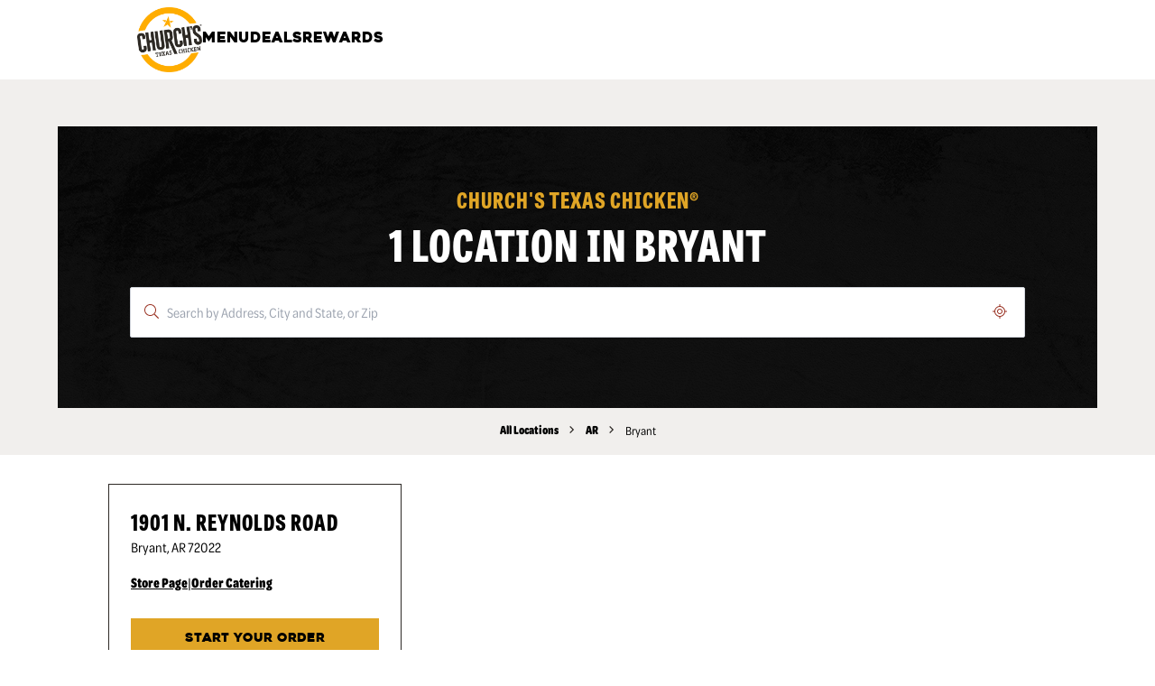

--- FILE ---
content_type: text/html; charset=utf-8
request_url: https://locations.churchs.com/ar/bryant
body_size: 7028
content:
<!DOCTYPE html><html lang="en"><head><link rel="stylesheet" href="/assets/static/getMapKey-CdmzzSbw.css"/>
<link rel="stylesheet" href="/assets/static/searchIcon-DIWFpz-V.css"/><title>Church&#39;s Texas Chicken locations in Bryant | Fried Chicken, Biscuits, Mac &amp; Cheese</title>
    <meta charset="UTF-8"/>
    <meta name="viewport" content="width=device-width, initial-scale=1, maximum-scale=5"/>
    <meta name="description" content="Browse all Church&#39;s Texas Chicken locations in Bryant to try our delicious fried chicken, biscuits, or mac and cheese."/>
<meta property="og:title" content="Church&#39;s Texas Chicken locations in Bryant | Fried Chicken, Biscuits, Mac &amp; Cheese"/>
<meta property="og:description" content="Browse all Church&#39;s Texas Chicken locations in Bryant to try our delicious fried chicken, biscuits, or mac and cheese."/>
<meta property="og:url" content="https://locations.churchs.com/ar/bryant"/>
<link rel="canonical" href="https://locations.churchs.com/ar/bryant"/>
<link rel="shortcut icon" type="image/ico" href="/assets/static/logo-dark-BL1UOhoW.ico"/>
<meta http-equiv="X-UA-Compatible" content="IE=edge"/>
<link rel="dns-prefetch" href="//www.yext-pixel.com"/>
<link rel="dns-prefetch" href="//a.cdnmktg.com"/>
<link rel="dns-prefetch" href="//a.mktgcdn.com"/>
<link rel="dns-prefetch" href="//dynl.mktgcdn.com"/>
<link rel="dns-prefetch" href="//dynm.mktgcdn.com"/>
<link rel="dns-prefetch" href="//www.google-analytics.com"/>
<link rel="stylesheet" href="https://use.typekit.net/zto1npq.css"/>
<meta name="format-detection" content="telephone=no"/>
<meta property="og:type" content="website"/>
<meta property="twitter:card" content="summary"/>
    <script>window.yextAnalyticsEnabled=false;window.enableYextAnalytics=()=>{window.yextAnalyticsEnabled=true}</script>
<script type="application/ld+json">
  {"@graph":[null,null,{"@context":"http://www.schema.org","@type":"BreadcrumbList","itemListElement":[{"@type":"ListItem","name":"All Locations","position":1,"item":{"@type":"Thing","@id":"../index.html"}},{"@type":"ListItem","name":"AR","position":2,"item":{"@type":"Thing","@id":"../ar"}},{"@type":"ListItem","name":"Bryant","position":3,"item":{"@type":"Thing","@id":"../"}}]}]}
  </script>
<script type="text/javascript" async="" src="https://www.google-analytics.com/analytics.js"></script>
<script id="yext-entity-data" data-entity-id="1082787869"></script>
    <!-- Google Tag Manager -->
    <script>(function(w,d,s,l,i){w[l]=w[l]||[];w[l].push({'gtm.start':
    new Date().getTime(),event:'gtm.js'});var f=d.getElementsByTagName(s)[0],
    j=d.createElement(s),dl=l!='dataLayer'?'&l='+l:'';j.async=true;j.src=
    'https://www.googletagmanager.com/gtm.js?id='+i+dl;f.parentNode.insertBefore(j,f);
    })(window,document,'script','dataLayer','GTM-MT76VFF');</script>
    <!-- End Google Tag Manager -->
<!-- Start Quantcast Tag -->
          <script type="text/javascript">
              window._qevents = window._qevents || [];
              (function() {
                  var elem = document.createElement('script');
                  elem.src = (document.location.protocol == "https:" ? "https://secure" : "http://edge") + ".quantserve.com/quant.js";
                  elem.async = true;
                  elem.type = "text/javascript";
                  var scpt = document.getElementsByTagName('script')[0];
                  scpt.parentNode.insertBefore(elem, scpt);
              })();
              window._qevents.push({
                  "qacct": "p-t914MMH1-PF8N",
                  "labels": "_fp.event.PageView"
              });
          </script>
          <!-- End Quantcast tag --><script type="module">
        const componentURL = new URL("/assets/client/city.HcZodaUR.js", import.meta.url)
        const component = await import(componentURL);

        const renderURL = new URL("/assets/render/_client.C9JABnDS.js", import.meta.url)
        const render = await import(renderURL);

        render.render(
        {
            Page: component.default,
            pageProps: JSON.parse(decodeURIComponent("%7B%22document%22%3A%7B%22__%22%3A%7B%22_additionalLayoutComponents%22%3A%5B%22CustomCodeSection%22%5D%2C%22entityPageSet%22%3A%7B%7D%2C%22name%22%3A%22city%22%7D%2C%22_env%22%3A%7B%22YEXT_PUBLIC_ANALYTICS_API_KEY%22%3A%2210027ebd2301ecbbf847558a5ed4b90d%22%2C%22YEXT_PUBLIC_NEARBY_SECTION_API_KEY%22%3A%2217e65e07ea492e11308369b6a56034fc%22%2C%22YEXT_PUBLIC_SEARCH_EXPERIENCE_API_KEY%22%3A%228f865413acae8713fed3d270851eb9cb%22%7D%2C%22_schema%22%3A%7B%22%40context%22%3A%22https%3A%2F%2Fschema.org%22%2C%22%40type%22%3A%22Thing%22%2C%22name%22%3A%22Bryant%22%2C%22url%22%3A%22locations.churchs.com%2Far%2Fbryant%22%7D%2C%22_site%22%3A%7B%22c_about%22%3A%7B%22label%22%3A%22About%20Church's%C2%AE%22%2C%22link%22%3A%22https%3A%2F%2Fwww.churchs.com%2Four-story%22%2C%22linkType%22%3A%22OTHER%22%7D%2C%22c_appStore%22%3A%22https%3A%2F%2Fapps.apple.com%2Fus%2Fapp%2Fchurchs-texas-chicken%2Fid653653356%22%2C%22c_careers%22%3A%7B%22label%22%3A%22Careers%22%2C%22link%22%3A%22https%3A%2F%2Fwww.churchs.com%2Fcareers%22%2C%22linkType%22%3A%22OTHER%22%7D%2C%22c_contactus%22%3A%7B%22label%22%3A%22Contact%20Us%22%2C%22link%22%3A%22https%3A%2F%2Fwww.churchs.com%2Fcontact%22%2C%22linkType%22%3A%22OTHER%22%7D%2C%22c_deals%22%3A%7B%22label%22%3A%22DEALS%22%2C%22link%22%3A%22https%3A%2F%2Fwww.churchs.com%2Fdeals%22%2C%22linkType%22%3A%22URL%22%7D%2C%22c_dealsAndCoupons%22%3A%7B%22label%22%3A%22Deals%20%26%20Coupons%22%2C%22link%22%3A%22https%3A%2F%2Fwww.churchs.com%2Fdeals%22%2C%22linkType%22%3A%22URL%22%7D%2C%22c_digitalAccessibility%22%3A%7B%22label%22%3A%22Digital%20Accessibility%22%2C%22link%22%3A%22https%3A%2F%2Fwww.churchs.com%2Fdigital-accessibility%2F%22%2C%22linkType%22%3A%22URL%22%7D%2C%22c_doNotSell%22%3A%7B%22label%22%3A%22Do%20Not%20Sell%20or%20Share%20My%20Personal%20Information%22%2C%22link%22%3A%22https%3A%2F%2Fprivacyportal.onetrust.com%2Fwebform%2F018d0f67-23ad-42ab-a731-e18d9a50351e%2Fe8abc5f1-a404-4a5b-8efc-809640dceee2%22%2C%22linkType%22%3A%22URL%22%7D%2C%22c_emailClub%22%3A%7B%22label%22%3A%22Join%20our%20Email%20Club%22%2C%22link%22%3A%22https%3A%2F%2Fwww.churchs.com%2Femail-club%22%2C%22linkType%22%3A%22URL%22%7D%2C%22c_emailSignup%22%3A%7B%22label%22%3A%22Email%22%2C%22link%22%3A%22https%3A%2F%2Fwww.churchs.com%2Femail-club%2F%22%2C%22linkType%22%3A%22OTHER%22%7D%2C%22c_executeTeam%22%3A%7B%22label%22%3A%22Executive%20Team%22%2C%22link%22%3A%22https%3A%2F%2Fwww.churchs.com%2Fchurchs-chicken-executive-team%22%2C%22linkType%22%3A%22OTHER%22%7D%2C%22c_fAQ%22%3A%7B%22label%22%3A%22FAQs%22%2C%22link%22%3A%22https%3A%2F%2Fwww.churchs.com%2Ffaqs%22%2C%22linkType%22%3A%22OTHER%22%7D%2C%22c_fB%22%3A%7B%22label%22%3A%22facebook%22%2C%22link%22%3A%22https%3A%2F%2Fwww.facebook.com%2Fchurchschicken%22%2C%22linkType%22%3A%22OTHER%22%7D%2C%22c_franchising%22%3A%7B%22label%22%3A%22Franchising%22%2C%22link%22%3A%22https%3A%2F%2Fchurchschickenfranchise.com%22%2C%22linkType%22%3A%22OTHER%22%7D%2C%22c_gTMID%22%3A%22GTM-MT76VFF%22%2C%22c_instagram%22%3A%7B%22label%22%3A%22Instagram%22%2C%22link%22%3A%22https%3A%2F%2Fwww.instagram.com%2Fchurchschicken%2F%22%2C%22linkType%22%3A%22OTHER%22%7D%2C%22c_international%22%3A%7B%22label%22%3A%22International%22%2C%22link%22%3A%22https%3A%2F%2Fwww.churchs.com%2Finternational-locations%22%2C%22linkType%22%3A%22OTHER%22%7D%2C%22c_joinNow%22%3A%7B%22label%22%3A%22JOIN%20NOW%22%2C%22link%22%3A%22https%3A%2F%2Fwww.churchs.com%2Fsign-in%22%2C%22linkType%22%3A%22URL%22%7D%2C%22c_location%22%3A%7B%22label%22%3A%22LOCATIONS%22%2C%22link%22%3A%22https%3A%2F%2Flocations.churchs.com%2F%22%2C%22linkType%22%3A%22URL%22%7D%2C%22c_locations%22%3A%7B%22label%22%3A%22Locations%22%2C%22link%22%3A%22https%3A%2F%2Flocations.churchs.com%2F%22%2C%22linkType%22%3A%22URL%22%7D%2C%22c_menu%22%3A%7B%22label%22%3A%22MENU%22%2C%22link%22%3A%22https%3A%2F%2Fwww.churchs.com%2Fmenu%2Ffeatured%22%2C%22linkType%22%3A%22URL%22%7D%2C%22c_news%22%3A%7B%22label%22%3A%22News%22%2C%22link%22%3A%22https%3A%2F%2Fwww.churchs.com%2Fnews%22%2C%22linkType%22%3A%22URL%22%7D%2C%22c_nutrition%22%3A%7B%22label%22%3A%22Nutrition%22%2C%22link%22%3A%22https%3A%2F%2Fcdn.sanity.io%2Ffiles%2Fat6verwz%2Fproduction%2F404899e0e50003a294e15b233a0cee39013bc20c.pdf%22%2C%22linkType%22%3A%22OTHER%22%7D%2C%22c_offer%22%3A%7B%22label%22%3A%22OFFERS%22%2C%22link%22%3A%22https%3A%2F%2Fwww.churchs.com%2Fcoupons%22%2C%22linkType%22%3A%22URL%22%7D%2C%22c_order%22%3A%7B%22label%22%3A%22ORDER%20NOW%22%2C%22link%22%3A%22https%3A%2F%2Forder.churchs.com%2Fhome%22%2C%22linkType%22%3A%22URL%22%7D%2C%22c_playStore%22%3A%22https%3A%2F%2Fplay.google.com%2Fstore%2Fapps%2Fdetails%3Fid%3Dcom.tts.gueststar%26hl%3Den_US%26pli%3D1%22%2C%22c_press%22%3A%7B%22label%22%3A%22Press%22%2C%22link%22%3A%22https%3A%2F%2Fwww.churchs.com%2Fnews%22%2C%22linkType%22%3A%22OTHER%22%7D%2C%22c_privacyPolicy%22%3A%7B%22label%22%3A%22Privacy%20Policy%22%2C%22link%22%3A%22https%3A%2F%2Fwww.churchs.com%2Fprivacy-policy%2F%22%2C%22linkType%22%3A%22URL%22%7D%2C%22c_realRewards%22%3A%7B%22label%22%3A%22Download%20The%20App%22%2C%22link%22%3A%22https%3A%2F%2Fwww.churchs.com%2Fchurchs-chicken-mobile-app%22%2C%22linkType%22%3A%22OTHER%22%7D%2C%22c_realRewardsFooter%22%3A%7B%22label%22%3A%22Real%20Rewards%E2%84%A2%22%2C%22link%22%3A%22https%3A%2F%2Fwww.churchs.com%2Frewards%22%2C%22linkType%22%3A%22URL%22%7D%2C%22c_reward%22%3A%7B%22label%22%3A%22REWARDS%22%2C%22link%22%3A%22https%3A%2F%2Fwww.churchs.com%2Frewards%22%2C%22linkType%22%3A%22OTHER%22%7D%2C%22c_security%22%3A%7B%22label%22%3A%22Security%22%2C%22link%22%3A%22https%3A%2F%2Fwww.churchs.com%2Fprivacy-policy%2F%22%2C%22linkType%22%3A%22URL%22%7D%2C%22c_siteNote%22%3A%22%C2%AE%202025%20Cajun%20Operating%20Company%2C%20under%20license%20by%20Cajun%20Funding%20Corp.%20All%20rights%20reserved.%22%2C%22c_siteNote2%22%3A%22By%20using%20this%20site%2C%20you%20consent%20to%20the%20collection%2C%20recording%2C%20and%20use%20of%20some%20personal%20information%20by%20Church%E2%80%99s%20Texas%20Chicken%C2%AE%20and%2For%20its%20third-party%20providers%20for%20the%20site%20operation%2C%20analytics%2C%20and%20third-party%20advertising.%22%2C%22c_termsOfUse%22%3A%7B%22label%22%3A%22Terms%20of%20Use%22%2C%22link%22%3A%22https%3A%2F%2Fwww.churchs.com%2Fterms-of-use%2F%22%2C%22linkType%22%3A%22URL%22%7D%2C%22c_tiktok%22%3A%7B%22label%22%3A%22Tiktok%22%2C%22link%22%3A%22https%3A%2F%2Fwww.tiktok.com%2F%40churchschicken%22%2C%22linkType%22%3A%22OTHER%22%7D%2C%22c_xTwitter%22%3A%7B%22label%22%3A%22XTwitter%22%2C%22link%22%3A%22https%3A%2F%2Fx.com%2Fchurchschicken%22%2C%22linkType%22%3A%22OTHER%22%7D%2C%22id%22%3A%22Site%20Entity%22%2C%22meta%22%3A%7B%22entityType%22%3A%7B%22id%22%3A%22ce_site%22%2C%22uid%22%3A144949%7D%2C%22locale%22%3A%22en%22%7D%2C%22name%22%3A%22Site%20Entity%22%2C%22uid%22%3A1083416733%7D%2C%22_yext%22%3A%7B%22contentDeliveryAPIDomain%22%3A%22https%3A%2F%2Fcdn.yextapis.com%22%2C%22managementAPIDomain%22%3A%22https%3A%2F%2Fapi.yext.com%22%2C%22platformDomain%22%3A%22https%3A%2F%2Fwww.yext.com%22%7D%2C%22businessId%22%3A2471851%2C%22dm_baseEntityCount%22%3A%221%22%2C%22dm_directoryChildren%22%3A%5B%7B%22address%22%3A%7B%22city%22%3A%22Bryant%22%2C%22countryCode%22%3A%22US%22%2C%22line1%22%3A%221901%20N.%20Reynolds%20Road%22%2C%22postalCode%22%3A%2272022%22%2C%22region%22%3A%22AR%22%7D%2C%22c_locatorCatering%22%3A%7B%22label%22%3A%22Order%20Catering%22%2C%22link%22%3A%22https%3A%2F%2Fwww.ezcater.com%2Fcatering%2Fpvt%2Fchurchs-texas-chicken-23%22%2C%22linkType%22%3A%22OTHER%22%7D%2C%22c_locatorStorePage%22%3A%7B%22label%22%3A%22Store%20Page%22%2C%22link%22%3A%22https%3A%2F%2Flocations.churchs.com%2Far%2Fbryant%2F1901-n.-reynolds-road%22%2C%22linkType%22%3A%22OTHER%22%7D%2C%22c_startYourOrder%22%3A%7B%22label%22%3A%22START%20YOUR%20ORDER%22%2C%22link%22%3A%22https%3A%2F%2Fwww.churchs.com%2Flocation%2Fbryant-n-reynolds-rd%2Fmenu%3Futm_source%3Dyext%26utm_medium%3Dreferral%26utm_campaign%3Dbryant-n-reynolds-rd%22%2C%22linkType%22%3A%22OTHER%22%7D%2C%22hours%22%3A%7B%22friday%22%3A%7B%22openIntervals%22%3A%5B%7B%22end%22%3A%2222%3A00%22%2C%22start%22%3A%2210%3A00%22%7D%5D%7D%2C%22monday%22%3A%7B%22openIntervals%22%3A%5B%7B%22end%22%3A%2222%3A00%22%2C%22start%22%3A%2210%3A00%22%7D%5D%7D%2C%22saturday%22%3A%7B%22openIntervals%22%3A%5B%7B%22end%22%3A%2222%3A00%22%2C%22start%22%3A%2210%3A00%22%7D%5D%7D%2C%22sunday%22%3A%7B%22openIntervals%22%3A%5B%7B%22end%22%3A%2222%3A00%22%2C%22start%22%3A%2210%3A00%22%7D%5D%7D%2C%22thursday%22%3A%7B%22openIntervals%22%3A%5B%7B%22end%22%3A%2222%3A00%22%2C%22start%22%3A%2210%3A00%22%7D%5D%7D%2C%22tuesday%22%3A%7B%22openIntervals%22%3A%5B%7B%22end%22%3A%2222%3A00%22%2C%22start%22%3A%2210%3A00%22%7D%5D%7D%2C%22wednesday%22%3A%7B%22openIntervals%22%3A%5B%7B%22end%22%3A%2222%3A00%22%2C%22start%22%3A%2210%3A00%22%7D%5D%7D%7D%2C%22name%22%3A%22Church's%20Texas%20Chicken%22%2C%22slug%22%3A%22ar%2Fbryant%2F1901-n.-reynolds-road%22%2C%22timezone%22%3A%22America%2FChicago%22%2C%22yextDisplayCoordinate%22%3A%7B%22latitude%22%3A34.61200717243101%2C%22longitude%22%3A-92.49698638961868%7D%7D%5D%2C%22dm_directoryParents_defaultdirectory%22%3A%5B%7B%22name%22%3A%22All%20Locations%22%2C%22slug%22%3A%22index.html%22%7D%2C%7B%22name%22%3A%22AR%22%2C%22slug%22%3A%22ar%22%7D%2C%7B%22name%22%3A%22Bryant%22%2C%22slug%22%3A%22%22%7D%5D%2C%22id%22%3A%22defaultDirectory_ar_bryant%22%2C%22locale%22%3A%22en%22%2C%22meta%22%3A%7B%22entityType%22%3A%7B%22id%22%3A%22ce_city%22%2C%22uid%22%3A144947%7D%2C%22locale%22%3A%22en%22%7D%2C%22name%22%3A%22Bryant%22%2C%22siteDomain%22%3A%22locations.churchs.com%22%2C%22siteId%22%3A150472%2C%22siteInternalHostName%22%3A%22locations.churchs.com%22%2C%22slug%22%3A%22ar%2Fbryant%22%2C%22uid%22%3A1082787869%2C%22isDirectory%22%3Atrue%2C%22isCity%22%3Atrue%7D%2C%22__meta%22%3A%7B%22mode%22%3A%22production%22%7D%2C%22translations%22%3A%7B%7D%2C%22path%22%3A%22ar%2Fbryant%22%2C%22relativePrefixToRoot%22%3A%22..%2F%22%7D")),
        }
        );
    </script><script>var IS_PRODUCTION = true;var PRODUCTION_DOMAINS = JSON.parse("{\"primary\":\"locations.churchs.com\",\"aliases\":[]}");</script></head>
    <body>
      <div id="reactele"><header class="font-tertiary fixed top-0 left-0 right-0 z-50 md:absolute"><div class="flex justify-between items-center mx-0 2xl:px-[152px] px-4 pt-2 md:py-2 bg-white"><div class="flex gap-[30px]"><div class="md:ml-0 md:mr-0 ml-auto mr-auto flex gap-[10px] items-center"><div><button class="flex md:hidden"><img src="/assets/static/menuIcon-DOn1YDOC.svg" alt="menu icon"/><span class="sr-only">Toggle Header Menu</span></button></div><div><a href="https://www.churchs.com/" target="_self" class="Link ml-auto mr-auto md:mx-0" rel="noopener"><div class="flex max-w-[144px] shrink-0 h-[44px] md:h-[72px] w-[44px] md:w-[72px]"><img src="/assets/static/logo-new-C11j-iFI.png" alt="logo"/></div></a></div></div><div class="hidden md:flex items-center"><ul class="flex gap-10"><li class="group"><a class="Link link-primary text-base hover:text-black block" href="https://www.churchs.com/menu/featured">MENU<div class="bg-black h-[3px] w-full scale-x-0 transition-transform duration-500 transform origin-center"></div></a></li><li class="group"><a class="Link link-primary text-base hover:text-black block" href="https://www.churchs.com/deals">DEALS<div class="bg-black h-[3px] w-full scale-x-0 transition-transform duration-500 transform origin-center"></div></a></li><li class="group"><a class="Link link-primary text-base hover:text-black block" href="https://www.churchs.com/rewards">REWARDS<div class="bg-black h-[3px] w-full scale-x-0 transition-transform duration-500 transform origin-center"></div></a></li></ul></div></div></div><div class="absolute top-full -left-[100vw] z-50 p-5 h-screen bg-white transform -translate-x-full false transition-transform duration-300 ease-in-out z-40"><div><ul class="flex flex-col gap-8"><li class="flex justify-between items-center"><a class="Link link-primary block text-[32px]/[36px] font-[811] uppercase font-secondary false" href="https://www.churchs.com/menu/featured">MENU</a></li><li class="flex justify-between items-center"><a class="Link link-primary block text-[32px]/[36px] font-[811] uppercase font-secondary false" href="https://www.churchs.com/deals">DEALS</a></li><li class="flex justify-between items-center"><a class="Link link-primary block text-[32px]/[36px] font-[811] uppercase font-secondary text-brand-yellow-200 italic" href="https://www.churchs.com/rewards">Real Rewards™</a></li></ul></div></div></header><div><div class="relative h-auto md:h-[430px] md:px-[54px] bg-brand-gray-100 mt-[55px] md:mt-0"><div class="z-30 bg-black md:bg-transparent relative h-auto py-10 max-w-[1152px] mx-auto md:pb-16"><div class="container md:bg-[url(/src/assets/images/Black-Textured-Background.png)] relative md:mt-[100px] md:pb-20 md:pt-16"><h1 class="mb-6 text-left"><div class="heading heading-sub mb-2 text-brand-secondary">Church&#39;s Texas Chicken®</div><div class="heading heading-head text-white">1 Location in Bryant</div></h1><div class="flex items-center"><div class="relative flex-1 justify-center h-[54px]"><div class="absolute w-full mb-0"><div><input class="bg-white outline-none w-full border border-gray-300 focus:border-primary placeholder:text-neutral p-4 pl-10 pr-10 text-sm h-auto rounded-sm text-brand-gray-300" placeholder="Search by Address, City and State, or Zip" id=":R4op:_-1" autocomplete="off" aria-describedby=":R4op:" aria-activedescendant="" value=""/><div id=":R4op:" class="hidden">When autocomplete results are available, use up and down arrows to review and enter to select.</div><div class="sr-only" aria-live="assertive"></div></div></div></div><img src="/assets/static/searchIcon-COkdfzbv.svg" class="absolute ml-[16px]" alt="Search icon"/><button class="absolute right-0 mr-8 sm:mr-[50px] lg:mr-[100px]"><img src="/assets/static/search-location-DLiM6I6S.svg" alt="Geolocate icon"/><span class="sr-only">Geolocate.</span></button></div></div></div></div><div class="bg-brand-gray-100 md:pt-[18px]"><nav class="py-4 container flex hidden justify-center md:flex" aria-label="Breadcrumb"><ol class="flex flex-wrap z-30"><li class="flex items-center text-[14px]"><a href="../index.html" target="_self" class="Link link-breadcrumbs underline md:no-underline" rel="noopener"><span>All Locations</span></a><span class="mx-3"><img src="/assets/static/breadcrumbs-separator-D369CFzO.svg" alt=""/></span></li><li class="flex items-center text-[14px]"><a href="../ar" target="_self" class="Link link-breadcrumbs underline md:no-underline" rel="noopener"><span>AR</span></a><span class="mx-3"><img src="/assets/static/breadcrumbs-separator-D369CFzO.svg" alt=""/></span></li><li class="flex items-center text-[14px]"><span>Bryant</span></li></ol></nav></div><div class="container my-8"><ul class="flex flex-wrap -m-4 gap-[24px] md:gap-0"><li class="px-4 md:p-4 w-full md:w-1/2 lg:w-1/3"><div class="bg-white p-[24px] border border-brand-black-100 h-full flex flex-col"><h3 class="text-lg font-medium"><a href="../ar/bryant/1901-n.-reynolds-road" target="_self" class="Link heading heading-sub hover:underline" rel="noopener">1901 N. Reynolds Road</a></h3><div class="text-sm mb-4"><div><div class="address-line"><span> Bryant</span><span>,</span><span> AR</span><span> 72022</span></div></div></div><div class="flex gap-[8px] pb-[12px]"><a class="font-bold underline" href="https://locations.churchs.com/ar/bryant/1901-n.-reynolds-road" aria-label="Store Page - Visit Church&#39;s® at 1901 N. Reynolds Road in Bryant, AR page.">Store Page</a><p>|</p><a class="font-bold underline" href="https://www.ezcater.com/catering/pvt/churchs-texas-chicken-23" aria-label="Order Catering - Visit Church&#39;s® at 1901 N. Reynolds Road in Bryant, AR catering page.">Order Catering</a></div><div class="text-sm mb-4"></div><a href="https://www.churchs.com/location/bryant-n-reynolds-rd/menu?utm_source=yext&amp;utm_medium=referral&amp;utm_campaign=bryant-n-reynolds-rd" aria-label="Start your order at Church&#39;s® at 1901 N. Reynolds Road in Bryant, AR." target="_self" class="Link button button-primary py-[16px] px-[24px]" rel="noopener">START YOUR ORDER</a></div></li></ul></div><div class="bg-brand-gray-100 relative z-40"><nav class="py-4 container justify-center md:hidden" aria-label="Breadcrumb"><ol class="flex flex-wrap z-30"><li class="flex items-center text-[14px]"><a href="../index.html" target="_self" class="Link link-breadcrumbs underline md:no-underline" rel="noopener"><span>All Locations</span></a><span class="mx-3"><img src="/assets/static/breadcrumbs-separator-D369CFzO.svg" alt=""/></span></li><li class="flex items-center text-[14px]"><a href="../ar" target="_self" class="Link link-breadcrumbs underline md:no-underline" rel="noopener"><span>AR</span></a><span class="mx-3"><img src="/assets/static/breadcrumbs-separator-D369CFzO.svg" alt=""/></span></li><li class="flex items-center text-[14px]"><span>Bryant</span></li></ol></nav></div></div><footer class="bg-brand-black-100 text-white"><div class="p-8 text-brand-gray-500 flex justify-center bg-brand-gray-500"><div class="md:w-fit w-1/2 flex-shrink-0"><img class="mt-9 md:mt-0 w-[162px] h-[243px]" src="/assets/static/footer-mobile-wWSMEvvh.png" alt=""/></div><div class="flex flex-col justify-center shrink"><p class="text-[28px] font-[400] font-tertiary text-white">GET THE <span class="font-tertiary italic">Church&#39;s®</span> APP</p><p class="text-xl font-[400] text-white mb-4">Track your points, check rewards, and earn easily - all from the app!</p><div class="flex gap-4 md:flex-row flex-col w-fit"><a href="https://apps.apple.com/us/app/churchs-texas-chicken/id653653356" class="Link"><img src="/assets/static/appstore-BRgXEL3V.svg" alt="appstore icon" class="w-28 h-9 object-contain"/></a><a href="https://play.google.com/store/apps/details?id=com.tts.gueststar&amp;hl=en_US&amp;pli=1" class="Link"><img src="/assets/static/playstore-DqkqI5QY.svg" alt="googleplay icon" class="w-28 h-9 object-contain"/></a></div></div></div><div class="relative wrapper"><div class="w-full absolute sm:hidden bottom-0 left-0 z-10"><img src="/assets/static/footer-mobile-background-Dn1ALqpA.png" class="w-full" alt="footer-mobile-background-image"/></div><div class="absolute hidden sm:block bottom-0 left-0 h-[250px] z-10"><img src="/assets/static/footer-lower-left-IVMzPvV1.png" class="h-full" alt="footer-background-image"/></div><div class="absolute hidden sm:block bottom-0 right-0 h-[250px] z-10 scale-x-[-1]"><img src="/assets/static/footer-lower-left-IVMzPvV1.png" class="h-full" alt="footer-background-image"/></div><div class="relative"><div class="footer-middle py-[60px] px-4 flex flex-col md:flex-row justify-between 2xl:mx-[136px] gap-6 md:gap-0 bg-brand-black-100"><div class="z-10"><div class="flex gap-4 md:gap-8 mb-4 flex-col md:flex-row"><div class="flex flex-col items-start gap-2 md:gap-1"><div class="w-full"><div class="flex justify-between"><p class="text-base uppercase font-tertiary">About Us</p><div><svg xmlns="http://www.w3.org/2000/svg" width="24" height="25" viewBox="0 0 24 25" fill="none" class="w-6 h-6"><path fill-rule="evenodd" clip-rule="evenodd" d="M5.29289 8.58781C5.68342 8.19729 6.31658 8.19729 6.70711 8.58781L12 13.8807L17.2929 8.58781C17.6834 8.19729 18.3166 8.19729 18.7071 8.58781C19.0976 8.97834 19.0976 9.6115 18.7071 10.002L12.7071 16.002C12.3166 16.3925 11.6834 16.3925 11.2929 16.002L5.29289 10.002C4.90237 9.6115 4.90237 8.97834 5.29289 8.58781Z" fill="white"></path></svg></div></div><div class="mt-2"><img src="/assets/static/footer-divider-D_O8IF3p.png" alt=""/></div></div></div><div class="flex flex-col items-start gap-2 md:gap-1"><div class="w-full"><div class="flex justify-between"><p class="text-base uppercase font-tertiary">work with us</p><div><svg xmlns="http://www.w3.org/2000/svg" width="24" height="25" viewBox="0 0 24 25" fill="none" class="w-6 h-6"><path fill-rule="evenodd" clip-rule="evenodd" d="M5.29289 8.58781C5.68342 8.19729 6.31658 8.19729 6.70711 8.58781L12 13.8807L17.2929 8.58781C17.6834 8.19729 18.3166 8.19729 18.7071 8.58781C19.0976 8.97834 19.0976 9.6115 18.7071 10.002L12.7071 16.002C12.3166 16.3925 11.6834 16.3925 11.2929 16.002L5.29289 10.002C4.90237 9.6115 4.90237 8.97834 5.29289 8.58781Z" fill="white"></path></svg></div></div><div class="mt-2"><img src="/assets/static/footer-divider-D_O8IF3p.png" alt=""/></div></div></div><div class="flex flex-col items-start gap-2 md:gap-1"><div class="w-full"><div class="flex justify-between"><p class="text-base uppercase font-tertiary">deals &amp; rewards</p><div><svg xmlns="http://www.w3.org/2000/svg" width="24" height="25" viewBox="0 0 24 25" fill="none" class="w-6 h-6"><path fill-rule="evenodd" clip-rule="evenodd" d="M5.29289 8.58781C5.68342 8.19729 6.31658 8.19729 6.70711 8.58781L12 13.8807L17.2929 8.58781C17.6834 8.19729 18.3166 8.19729 18.7071 8.58781C19.0976 8.97834 19.0976 9.6115 18.7071 10.002L12.7071 16.002C12.3166 16.3925 11.6834 16.3925 11.2929 16.002L5.29289 10.002C4.90237 9.6115 4.90237 8.97834 5.29289 8.58781Z" fill="white"></path></svg></div></div><div class="mt-2"><img src="/assets/static/footer-divider-D_O8IF3p.png" alt=""/></div></div></div><div class="flex flex-col items-start gap-2 md:gap-1"><div class="w-full"><div class="flex justify-between"><p class="text-base uppercase font-tertiary">how can we help?</p><div><svg xmlns="http://www.w3.org/2000/svg" width="24" height="25" viewBox="0 0 24 25" fill="none" class="w-6 h-6"><path fill-rule="evenodd" clip-rule="evenodd" d="M5.29289 8.58781C5.68342 8.19729 6.31658 8.19729 6.70711 8.58781L12 13.8807L17.2929 8.58781C17.6834 8.19729 18.3166 8.19729 18.7071 8.58781C19.0976 8.97834 19.0976 9.6115 18.7071 10.002L12.7071 16.002C12.3166 16.3925 11.6834 16.3925 11.2929 16.002L5.29289 10.002C4.90237 9.6115 4.90237 8.97834 5.29289 8.58781Z" fill="white"></path></svg></div></div><div class="mt-2"><img src="/assets/static/footer-divider-D_O8IF3p.png" alt=""/></div></div></div></div><div class="py-0 hidden md:block"><div class="my-0 md:my-4 sm:my-0 flex flex-row items-center gap-5 justify-center md:justify-start"><a href="https://www.facebook.com/churchschicken" class="Link link-primary"><img src="/assets/static/facebook-logo-B_jvGQ7e.svg" alt="facebook icon" class="w-8 h-8 md:w-4 md:h-4"/></a><a href="https://x.com/churchschicken" class="Link link-primary"><img src="/assets/static/x-DVz9vNfY.svg" alt="twitter icon" class="w-8 h-8 md:w-4 md:h-4"/></a><a href="https://www.instagram.com/churchschicken/" class="Link link-primary"><img src="/assets/static/Instagram-ClS_9ts1.svg" alt="instagram icon" class="w-8 h-8 md:w-4 md:h-4"/></a><a href="https://www.tiktok.com/@churchschicken" class="Link link-primary"><img src="/assets/static/tiktok-BCC2_h1R.svg" alt="tiktok icon" class="w-8 h-8 md:w-4 md:h-4"/></a></div></div></div><div class="flex flex-col gap-4 justify-center z-10"><div class="w-[189px] h-[53px] self-center"><img src="/assets/static/real-rewards-BP8Gng_L.png" alt=""/></div><div class="self-center"><a href="https://www.churchs.com/sign-in" target="_self" class="Link flex button button-primary font-tertiary uppercase bg-transparent bg-cover text-[14px] px-2 bg-[url(&#39;src/assets/images/cta-background.png&#39;)] bg-no-repeat hover:no-underline transition-transform transform hover:translate-x-[-3px] hover:translate-y-[-2px] hover:scale-[1.02]" rel="noopener">JOIN NOW</a></div><div class="flex gap-4 justify-center mb-4 md:mb-0"><a href="https://apps.apple.com/us/app/churchs-texas-chicken/id653653356" class="Link"><img src="/assets/static/appstore-BRgXEL3V.svg" alt="appstore icon"/></a><a href="https://play.google.com/store/apps/details?id=com.tts.gueststar&amp;hl=en_US&amp;pli=1" class="Link"><img src="/assets/static/playstore-DqkqI5QY.svg" alt="googleplay icon"/></a></div><div class="py-0 block md:hidden"><div class="my-0 md:my-4 sm:my-0 flex flex-row items-center gap-5 justify-center md:justify-start"><a href="https://www.facebook.com/churchschicken" class="Link link-primary"><img src="/assets/static/facebook-logo-B_jvGQ7e.svg" alt="facebook icon" class="w-8 h-8 md:w-4 md:h-4"/></a><a href="https://x.com/churchschicken" class="Link link-primary"><img src="/assets/static/x-DVz9vNfY.svg" alt="twitter icon" class="w-8 h-8 md:w-4 md:h-4"/></a><a href="https://www.instagram.com/churchschicken/" class="Link link-primary"><img src="/assets/static/Instagram-ClS_9ts1.svg" alt="instagram icon" class="w-8 h-8 md:w-4 md:h-4"/></a><a href="https://www.tiktok.com/@churchschicken" class="Link link-primary"><img src="/assets/static/tiktok-BCC2_h1R.svg" alt="tiktok icon" class="w-8 h-8 md:w-4 md:h-4"/></a></div></div></div></div></div></div><div class="py-[30px] px-5 md:px-0 bg-brand-gray-600 flex flex-col gap-4"><div class="text-[15px] flex flex-col md:flex-row  justify-center md:gap-8 text-center"><a href="https://www.churchs.com/privacy-policy/" target="_self" class="Link" rel="noopener">Privacy Policy</a><a href="https://privacyportal.onetrust.com/webform/018d0f67-23ad-42ab-a731-e18d9a50351e/e8abc5f1-a404-4a5b-8efc-809640dceee2" target="_self" class="Link" rel="noopener">Do Not Sell or Share My Personal Information</a><a href="https://www.churchs.com/terms-of-use/" target="_self" class="Link" rel="noopener">Terms of Use</a><a href="https://www.churchs.com/digital-accessibility/" target="_self" class="Link" rel="noopener">Digital Accessibility</a></div><div><div class="text-center text-[10px]/[11px] text-white">By using this site, you consent to the collection, recording, and use of some personal information by Church’s Texas Chicken® and/or its third-party providers for the site operation, analytics, and third-party advertising.</div><div class="text-center text-[10px]/[11px] text-white">® 2025 Cajun Operating Company, under license by Cajun Funding Corp. All rights reserved.</div></div></div></footer></div>
    
  </body></html>

--- FILE ---
content_type: text/css; charset=utf-8
request_url: https://locations.churchs.com/assets/static/getMapKey-CdmzzSbw.css
body_size: 10140
content:
.bullet{content:"\a";width:4px;height:4px;border-radius:50%;display:inline-block;background-color:#000;margin:0 .75rem;vertical-align:middle}@font-face{font-family:Mr Stalwart;src:url(/assets/static/MrStalwart-uNC6oS5Y.eot);src:url(/assets/static/MrStalwart-uNC6oS5Y.eot?#iefix) format("embedded-opentype"),url(/assets/static/MrStalwart-CHkN7er7.woff2) format("woff2"),url(/assets/static/MrStalwart-D8aE2X2q.woff) format("woff");font-weight:400;font-style:normal;font-display:swap}@font-face{font-family:ProximaNova;src:url(/assets/static/ProximaNovaCond-Regular-DCUdT7u6.otf);font-display:swap}@font-face{font-family:ProximaNova;src:url(/assets/static/ProximaNovaCond-RegularIt-CXRfKQgI.otf);font-display:swap;font-style:italic}@font-face{font-family:ProximaNova;src:url(/assets/static/ProximaNovaCond-Light-ARlSX433.woff);font-display:swap;font-weight:300}@font-face{font-family:ProximaNova;src:url(/assets/static/ProximaNovaCond-LightIt-vAPgzOtM.otf);font-display:swap;font-weight:300;font-style:italic}@font-face{font-family:ProximaNova;src:url(/assets/static/ProximaNovaCond-Semibold-JfSTIjIM.otf);font-display:swap;font-weight:500}@font-face{font-family:ProximaNova;src:url(/assets/static/ProximaNovaCond-SemiboldIt-BLxHKVD6.otf);font-display:swap;font-weight:500;font-style:italic}@font-face{font-family:ProximaNova;src:url(/assets/static/ProximaNovaCond-Bold-eE2GhG1Q.ttf);font-display:swap;font-weight:700}@font-face{font-family:Union;src:url(/assets/static/Union-Regular-6-x9V9_I.woff);font-display:swap}@font-face{font-family:Heavitas;src:url(/assets/static/Heavitas-CQFOtDOD.woff);font-style:normal;font-display:swap}@font-face{font-family:Heavitas-italic;src:url(/assets/static/Heavitas-Italic-wHD33SJu.otf);font-style:italic;font-display:swap}@font-face{font-family:Mallana;src:url(/assets/static/Mallanna-Regular-BcxhX9fu.woff)}html{--yxt-hoursTable-col2-width: auto;--header-height-mobile: 184px}.address-line abbr:where([title]){text-decoration:none}.HoursStatus-current{font-weight:700}.HoursTable-row{margin-bottom:4px}.HoursTable-row.is-today{font-weight:700}.HoursTable-interval{flex-shrink:1}*,:before,:after{box-sizing:border-box;border-width:0;border-style:solid;border-color:#e5e7eb}:before,:after{--tw-content: ""}html{line-height:1.5;-webkit-text-size-adjust:100%;-moz-tab-size:4;-o-tab-size:4;tab-size:4;font-family:ui-sans-serif,system-ui,-apple-system,BlinkMacSystemFont,Segoe UI,Roboto,Helvetica Neue,Arial,Noto Sans,sans-serif,"Apple Color Emoji","Segoe UI Emoji",Segoe UI Symbol,"Noto Color Emoji";font-feature-settings:normal;font-variation-settings:normal}body{margin:0;line-height:inherit}hr{height:0;color:inherit;border-top-width:1px}abbr:where([title]){-webkit-text-decoration:underline dotted;text-decoration:underline dotted}h1,h2,h3,h4,h5,h6{font-size:inherit;font-weight:inherit}a{color:inherit;text-decoration:inherit}b,strong{font-weight:bolder}code,kbd,samp,pre{font-family:ui-monospace,SFMono-Regular,Menlo,Monaco,Consolas,Liberation Mono,Courier New,monospace;font-size:1em}small{font-size:80%}sub,sup{font-size:75%;line-height:0;position:relative;vertical-align:baseline}sub{bottom:-.25em}sup{top:-.5em}table{text-indent:0;border-color:inherit;border-collapse:collapse}button,input,optgroup,select,textarea{font-family:inherit;font-size:100%;font-weight:inherit;line-height:inherit;color:inherit;margin:0;padding:0}button,select{text-transform:none}button,[type=button],[type=reset],[type=submit]{-webkit-appearance:button;background-color:transparent;background-image:none}:-moz-focusring{outline:auto}:-moz-ui-invalid{box-shadow:none}progress{vertical-align:baseline}::-webkit-inner-spin-button,::-webkit-outer-spin-button{height:auto}[type=search]{-webkit-appearance:textfield;outline-offset:-2px}::-webkit-search-decoration{-webkit-appearance:none}::-webkit-file-upload-button{-webkit-appearance:button;font:inherit}summary{display:list-item}blockquote,dl,dd,h1,h2,h3,h4,h5,h6,hr,figure,p,pre{margin:0}fieldset{margin:0;padding:0}legend{padding:0}ol,ul,menu{list-style:none;margin:0;padding:0}textarea{resize:vertical}input::-moz-placeholder,textarea::-moz-placeholder{opacity:1;color:#9ca3af}input::placeholder,textarea::placeholder{opacity:1;color:#9ca3af}button,[role=button]{cursor:pointer}:disabled{cursor:default}img,svg,video,canvas,audio,iframe,embed,object{display:block;vertical-align:middle}img,video{max-width:100%;height:auto}[hidden]{display:none}*,:before,:after{--tw-border-spacing-x: 0;--tw-border-spacing-y: 0;--tw-translate-x: 0;--tw-translate-y: 0;--tw-rotate: 0;--tw-skew-x: 0;--tw-skew-y: 0;--tw-scale-x: 1;--tw-scale-y: 1;--tw-pan-x: ;--tw-pan-y: ;--tw-pinch-zoom: ;--tw-scroll-snap-strictness: proximity;--tw-gradient-from-position: ;--tw-gradient-via-position: ;--tw-gradient-to-position: ;--tw-ordinal: ;--tw-slashed-zero: ;--tw-numeric-figure: ;--tw-numeric-spacing: ;--tw-numeric-fraction: ;--tw-ring-inset: ;--tw-ring-offset-width: 0px;--tw-ring-offset-color: #fff;--tw-ring-color: rgb(59 130 246 / .5);--tw-ring-offset-shadow: 0 0 #0000;--tw-ring-shadow: 0 0 #0000;--tw-shadow: 0 0 #0000;--tw-shadow-colored: 0 0 #0000;--tw-blur: ;--tw-brightness: ;--tw-contrast: ;--tw-grayscale: ;--tw-hue-rotate: ;--tw-invert: ;--tw-saturate: ;--tw-sepia: ;--tw-drop-shadow: ;--tw-backdrop-blur: ;--tw-backdrop-brightness: ;--tw-backdrop-contrast: ;--tw-backdrop-grayscale: ;--tw-backdrop-hue-rotate: ;--tw-backdrop-invert: ;--tw-backdrop-opacity: ;--tw-backdrop-saturate: ;--tw-backdrop-sepia: }::backdrop{--tw-border-spacing-x: 0;--tw-border-spacing-y: 0;--tw-translate-x: 0;--tw-translate-y: 0;--tw-rotate: 0;--tw-skew-x: 0;--tw-skew-y: 0;--tw-scale-x: 1;--tw-scale-y: 1;--tw-pan-x: ;--tw-pan-y: ;--tw-pinch-zoom: ;--tw-scroll-snap-strictness: proximity;--tw-gradient-from-position: ;--tw-gradient-via-position: ;--tw-gradient-to-position: ;--tw-ordinal: ;--tw-slashed-zero: ;--tw-numeric-figure: ;--tw-numeric-spacing: ;--tw-numeric-fraction: ;--tw-ring-inset: ;--tw-ring-offset-width: 0px;--tw-ring-offset-color: #fff;--tw-ring-color: rgb(59 130 246 / .5);--tw-ring-offset-shadow: 0 0 #0000;--tw-ring-shadow: 0 0 #0000;--tw-shadow: 0 0 #0000;--tw-shadow-colored: 0 0 #0000;--tw-blur: ;--tw-brightness: ;--tw-contrast: ;--tw-grayscale: ;--tw-hue-rotate: ;--tw-invert: ;--tw-saturate: ;--tw-sepia: ;--tw-drop-shadow: ;--tw-backdrop-blur: ;--tw-backdrop-brightness: ;--tw-backdrop-contrast: ;--tw-backdrop-grayscale: ;--tw-backdrop-hue-rotate: ;--tw-backdrop-invert: ;--tw-backdrop-opacity: ;--tw-backdrop-saturate: ;--tw-backdrop-sepia: }.container{width:100%;margin-right:auto;margin-left:auto;padding-right:1rem;padding-left:1rem}@media (min-width: 100%){.container{max-width:100%;padding-right:1rem;padding-left:1rem}}@media (min-width: 768px){.container{max-width:768px;padding-right:2rem;padding-left:2rem}}@media (min-width: 820px){.container{max-width:820px}}@media (min-width: 900px){.container{max-width:900px;padding-right:4rem;padding-left:4rem}}@media (min-width: 992px){.container{max-width:992px;padding-right:5rem;padding-left:5rem}}@media (min-width: 1200px){.container{max-width:1200px}}.button{font-family:Heavitas,sans-serif;display:flex;justify-content:center;align-items:center;border-radius:0;color:#fff;padding:15px 30px 10px;background-color:#000;font-size:14.4px;font-weight:400;line-height:14.4px;text-align:center;text-transform:uppercase;transition:background-color .3s ease,color .1s ease,border .1s ease}.button-primary{background-color:#e0a526;color:#000}.button-primary:hover{text-decoration:underline}.button-secondary{background-color:#2d2926;color:#fff;border:2px solid #E0A526}.button-secondary:hover{background-color:#e0a526;color:#000}.button-tertiary{background-color:#2d2926;color:#fff}.button-tertiary:hover{background-color:#e0a526;color:#000}.heading{font-family:tablet-gothic-condensed,"sans-serif";font-weight:700}.heading-lead{font-size:24px;line-height:34px;font-style:normal;font-weight:900;letter-spacing:1px;text-transform:uppercase}@media (min-width: 768px){.heading-lead{font-size:48px;line-height:40px}}.heading-head{font-size:46px;font-style:normal;font-weight:900;line-height:46px;letter-spacing:1px;text-transform:uppercase}@media (min-width: 768px){.heading-head{font-size:48px;line-height:48px;text-align:center}}.heading-hero{font-size:28px;font-style:normal;font-weight:900;line-height:28px;letter-spacing:1px;text-transform:uppercase}@media (min-width: 768px){.heading-hero{font-size:64px;line-height:64px}}.heading-sub{font-size:24px;line-height:34px;font-style:normal;font-weight:900;letter-spacing:1px;text-transform:uppercase}@media (min-width: 768px){.heading-sub{text-align:center}}.link-primary{color:#000}.link-primary:hover{color:#e0a526}.link-footer{font-family:Heavitas,sans-serif;color:#fff;font-size:14.4px;line-height:14.4px;letter-spacing:1px;text-align:center}.link-breadcrumbs{color:#000;font-weight:700;font-size:14px;line-height:24px;font-style:normal}.link-underline{text-decoration:underline}.link-underline:hover{text-decoration:none}.sr-only{position:absolute;width:1px;height:1px;padding:0;margin:-1px;overflow:hidden;clip:rect(0,0,0,0);white-space:nowrap;border-width:0}.visible{visibility:visible}.invisible{visibility:hidden}.collapse{visibility:collapse}.static{position:static}.fixed{position:fixed}.absolute{position:absolute}.relative{position:relative}.sticky{position:sticky}.-left-\[100vw\]{left:-100vw}.-right-5{right:-1.25rem}.-top-0{top:-0px}.-top-0\.5{top:-.125rem}.-top-5{top:-1.25rem}.-top-6{top:-1.5rem}.bottom-0{bottom:0}.bottom-3{bottom:.75rem}.left-0{left:0}.left-2{left:.5rem}.right-0{right:0}.right-5{right:1.25rem}.top-0{top:0}.top-0\.5{top:.125rem}.top-2{top:.5rem}.top-5{top:1.25rem}.top-full{top:100%}.z-0{z-index:0}.z-10{z-index:10}.z-30{z-index:30}.z-40{z-index:40}.z-50{z-index:50}.z-\[100\]{z-index:100}.-m-3{margin:-.75rem}.-m-4{margin:-1rem}.m-1{margin:.25rem}.m-1\.5{margin:.375rem}.m-4{margin:1rem}.m-auto{margin:auto}.-mx-1{margin-left:-.25rem;margin-right:-.25rem}.-mx-1\.5{margin-left:-.375rem;margin-right:-.375rem}.-mx-4{margin-left:-1rem;margin-right:-1rem}.mx-0{margin-left:0;margin-right:0}.mx-1{margin-left:.25rem;margin-right:.25rem}.mx-1\.5{margin-left:.375rem;margin-right:.375rem}.mx-16{margin-left:4rem;margin-right:4rem}.mx-2{margin-left:.5rem;margin-right:.5rem}.mx-2\.5{margin-left:.625rem;margin-right:.625rem}.mx-3{margin-left:.75rem;margin-right:.75rem}.mx-3\.5{margin-left:.875rem;margin-right:.875rem}.mx-4{margin-left:1rem;margin-right:1rem}.mx-7{margin-left:1.75rem;margin-right:1.75rem}.mx-8{margin-left:2rem;margin-right:2rem}.mx-auto{margin-left:auto;margin-right:auto}.my-0{margin-top:0;margin-bottom:0}.my-4{margin-top:1rem;margin-bottom:1rem}.my-8{margin-top:2rem;margin-bottom:2rem}.my-auto{margin-top:auto;margin-bottom:auto}.-mb-3{margin-bottom:-.75rem}.-mr-4{margin-right:-1rem}.-mt-3{margin-top:-.75rem}.mb-0{margin-bottom:0}.mb-1{margin-bottom:.25rem}.mb-12{margin-bottom:3rem}.mb-2{margin-bottom:.5rem}.mb-3{margin-bottom:.75rem}.mb-4{margin-bottom:1rem}.mb-5{margin-bottom:1.25rem}.mb-6{margin-bottom:1.5rem}.mb-8{margin-bottom:2rem}.mb-\[14px\]{margin-bottom:14px}.mb-\[16px\]{margin-bottom:16px}.mb-\[32px\]{margin-bottom:32px}.mb-\[8px\]{margin-bottom:8px}.ml-1{margin-left:.25rem}.ml-12{margin-left:3rem}.ml-2{margin-left:.5rem}.ml-3{margin-left:.75rem}.ml-4{margin-left:1rem}.ml-5{margin-left:1.25rem}.ml-7{margin-left:1.75rem}.ml-8{margin-left:2rem}.ml-\[16px\]{margin-left:16px}.ml-auto{margin-left:auto}.mr-0{margin-right:0}.mr-0\.5{margin-right:.125rem}.mr-1{margin-right:.25rem}.mr-2{margin-right:.5rem}.mr-2\.5{margin-right:.625rem}.mr-3{margin-right:.75rem}.mr-3\.5{margin-right:.875rem}.mr-4{margin-right:1rem}.mr-5{margin-right:1.25rem}.mr-6{margin-right:1.5rem}.mr-8{margin-right:2rem}.mr-auto{margin-right:auto}.mt-1{margin-top:.25rem}.mt-10{margin-top:2.5rem}.mt-2{margin-top:.5rem}.mt-4{margin-top:1rem}.mt-5{margin-top:1.25rem}.mt-6{margin-top:1.5rem}.mt-8{margin-top:2rem}.mt-9{margin-top:2.25rem}.mt-\[15px\]{margin-top:15px}.mt-\[16px\]{margin-top:16px}.mt-\[20px\]{margin-top:20px}.mt-\[32px\]{margin-top:32px}.mt-\[55px\]{margin-top:55px}.mt-\[8px\]{margin-top:8px}.block{display:block}.inline-block{display:inline-block}.flex{display:flex}.inline-flex{display:inline-flex}.grid{display:grid}.contents{display:contents}.hidden{display:none}.\!h-0{height:0px!important}.h-0{height:0px}.h-1{height:.25rem}.h-11{height:2.75rem}.h-12{height:3rem}.h-14{height:3.5rem}.h-2{height:.5rem}.h-3{height:.75rem}.h-3\.5{height:.875rem}.h-4{height:1rem}.h-40{height:10rem}.h-5{height:1.25rem}.h-6{height:1.5rem}.h-7{height:1.75rem}.h-8{height:2rem}.h-9{height:2.25rem}.h-\[187px\]{height:187px}.h-\[1px\]{height:1px}.h-\[243px\]{height:243px}.h-\[250px\]{height:250px}.h-\[260px\]{height:260px}.h-\[300px\]{height:300px}.h-\[320px\]{height:320px}.h-\[3px\]{height:3px}.h-\[44px\]{height:44px}.h-\[48px\]{height:48px}.h-\[53px\]{height:53px}.h-\[54px\]{height:54px}.h-\[56px\]{height:56px}.h-auto{height:auto}.h-full{height:100%}.h-px{height:1px}.h-screen{height:100vh}.min-h-\[480px\]{min-height:480px}.w-1\/2{width:50%}.w-2{width:.5rem}.w-2\.5{width:.625rem}.w-28{width:7rem}.w-3{width:.75rem}.w-3\.5{width:.875rem}.w-4{width:1rem}.w-5{width:1.25rem}.w-6{width:1.5rem}.w-7{width:1.75rem}.w-8{width:2rem}.w-\[162px\]{width:162px}.w-\[189px\]{width:189px}.w-\[44px\]{width:44px}.w-\[48px\]{width:48px}.w-\[50\%\]{width:50%}.w-\[56px\]{width:56px}.w-\[60\%\]{width:60%}.w-auto{width:auto}.w-fit{width:-moz-fit-content;width:fit-content}.w-full{width:100%}.w-min{width:-moz-min-content;width:min-content}.w-screen{width:100vw}.min-w-full{min-width:100%}.max-w-\[1152px\]{max-width:1152px}.max-w-\[144px\]{max-width:144px}.max-w-\[88px\]{max-width:88px}.max-w-\[90vw\]{max-width:90vw}.max-w-\[theme\(spacing\.16\)\]{max-width:4rem}.max-w-full{max-width:100%}.flex-1{flex:1 1 0%}.flex-shrink-0{flex-shrink:0}.shrink{flex-shrink:1}.shrink-0{flex-shrink:0}.flex-grow{flex-grow:1}.basis-0{flex-basis:0px}.origin-\[50\%_50\%\]{transform-origin:50% 50%}.origin-center{transform-origin:center}.-translate-x-full{--tw-translate-x: -100%;transform:translate(var(--tw-translate-x),var(--tw-translate-y)) rotate(var(--tw-rotate)) skew(var(--tw-skew-x)) skewY(var(--tw-skew-y)) scaleX(var(--tw-scale-x)) scaleY(var(--tw-scale-y))}.translate-x-0{--tw-translate-x: 0px;transform:translate(var(--tw-translate-x),var(--tw-translate-y)) rotate(var(--tw-rotate)) skew(var(--tw-skew-x)) skewY(var(--tw-skew-y)) scaleX(var(--tw-scale-x)) scaleY(var(--tw-scale-y))}.-rotate-90{--tw-rotate: -90deg;transform:translate(var(--tw-translate-x),var(--tw-translate-y)) rotate(var(--tw-rotate)) skew(var(--tw-skew-x)) skewY(var(--tw-skew-y)) scaleX(var(--tw-scale-x)) scaleY(var(--tw-scale-y))}.rotate-180{--tw-rotate: 180deg;transform:translate(var(--tw-translate-x),var(--tw-translate-y)) rotate(var(--tw-rotate)) skew(var(--tw-skew-x)) skewY(var(--tw-skew-y)) scaleX(var(--tw-scale-x)) scaleY(var(--tw-scale-y))}.rotate-90{--tw-rotate: 90deg;transform:translate(var(--tw-translate-x),var(--tw-translate-y)) rotate(var(--tw-rotate)) skew(var(--tw-skew-x)) skewY(var(--tw-skew-y)) scaleX(var(--tw-scale-x)) scaleY(var(--tw-scale-y))}.rotate-\[270deg\]{--tw-rotate: 270deg;transform:translate(var(--tw-translate-x),var(--tw-translate-y)) rotate(var(--tw-rotate)) skew(var(--tw-skew-x)) skewY(var(--tw-skew-y)) scaleX(var(--tw-scale-x)) scaleY(var(--tw-scale-y))}.scale-x-0{--tw-scale-x: 0;transform:translate(var(--tw-translate-x),var(--tw-translate-y)) rotate(var(--tw-rotate)) skew(var(--tw-skew-x)) skewY(var(--tw-skew-y)) scaleX(var(--tw-scale-x)) scaleY(var(--tw-scale-y))}.scale-x-\[-1\]{--tw-scale-x: -1;transform:translate(var(--tw-translate-x),var(--tw-translate-y)) rotate(var(--tw-rotate)) skew(var(--tw-skew-x)) skewY(var(--tw-skew-y)) scaleX(var(--tw-scale-x)) scaleY(var(--tw-scale-y))}.transform{transform:translate(var(--tw-translate-x),var(--tw-translate-y)) rotate(var(--tw-rotate)) skew(var(--tw-skew-x)) skewY(var(--tw-skew-y)) scaleX(var(--tw-scale-x)) scaleY(var(--tw-scale-y))}.animate-\[dash_1\.4s_ease-in-out_infinite\]{animation:dash 1.4s ease-in-out infinite}.animate-\[rotate_1\.4s_linear_infinite\]{animation:rotate 1.4s linear infinite}.cursor-not-allowed{cursor:not-allowed}.cursor-pointer{cursor:pointer}.resize{resize:both}.list-inside{list-style-position:inside}.list-disc{list-style-type:disc}.appearance-none{-webkit-appearance:none;-moz-appearance:none;appearance:none}.columns-1{-moz-columns:1;columns:1}.grid-cols-1{grid-template-columns:repeat(1,minmax(0,1fr))}.grid-cols-2{grid-template-columns:repeat(2,minmax(0,1fr))}.flex-row{flex-direction:row}.flex-col{flex-direction:column}.flex-wrap{flex-wrap:wrap}.items-start{align-items:flex-start}.items-center{align-items:center}.items-stretch{align-items:stretch}.justify-start{justify-content:flex-start}.justify-end{justify-content:flex-end}.justify-center{justify-content:center}.justify-between{justify-content:space-between}.gap-0{gap:0px}.gap-0\.5{gap:.125rem}.gap-1{gap:.25rem}.gap-10{gap:2.5rem}.gap-2{gap:.5rem}.gap-4{gap:1rem}.gap-5{gap:1.25rem}.gap-6{gap:1.5rem}.gap-8{gap:2rem}.gap-\[10px\]{gap:10px}.gap-\[12px\]{gap:12px}.gap-\[16px\]{gap:16px}.gap-\[24px\]{gap:24px}.gap-\[30px\]{gap:30px}.gap-\[32px\]{gap:32px}.gap-\[8px\]{gap:8px}.-space-x-px>:not([hidden])~:not([hidden]){--tw-space-x-reverse: 0;margin-right:calc(-1px * var(--tw-space-x-reverse));margin-left:calc(-1px * calc(1 - var(--tw-space-x-reverse)))}.space-x-3>:not([hidden])~:not([hidden]){--tw-space-x-reverse: 0;margin-right:calc(.75rem * var(--tw-space-x-reverse));margin-left:calc(.75rem * calc(1 - var(--tw-space-x-reverse)))}.space-y-3>:not([hidden])~:not([hidden]){--tw-space-y-reverse: 0;margin-top:calc(.75rem * calc(1 - var(--tw-space-y-reverse)));margin-bottom:calc(.75rem * var(--tw-space-y-reverse))}.space-y-8>:not([hidden])~:not([hidden]){--tw-space-y-reverse: 0;margin-top:calc(2rem * calc(1 - var(--tw-space-y-reverse)));margin-bottom:calc(2rem * var(--tw-space-y-reverse))}.self-start{align-self:flex-start}.self-end{align-self:flex-end}.self-center{align-self:center}.overflow-hidden{overflow:hidden}.overflow-x-auto{overflow-x:auto}.overflow-y-auto{overflow-y:auto}.overflow-x-hidden{overflow-x:hidden}.overflow-y-scroll{overflow-y:scroll}.truncate{overflow:hidden;text-overflow:ellipsis;white-space:nowrap}.whitespace-nowrap{white-space:nowrap}.whitespace-pre{white-space:pre}.whitespace-pre-wrap{white-space:pre-wrap}.rounded{border-radius:.25rem}.rounded-3xl{border-radius:1.5rem}.rounded-full{border-radius:9999px}.rounded-lg{border-radius:.5rem}.rounded-md{border-radius:.375rem}.rounded-sm{border-radius:.125rem}.rounded-l-md{border-top-left-radius:.375rem;border-bottom-left-radius:.375rem}.rounded-r-md{border-top-right-radius:.375rem;border-bottom-right-radius:.375rem}.border{border-width:1px}.border-2{border-width:2px}.border-b{border-bottom-width:1px}.border-b-2{border-bottom-width:2px}.border-b-\[1px\]{border-bottom-width:1px}.border-t,.border-t-\[1px\]{border-top-width:1px}.border-none{border-style:none}.border-black{--tw-border-opacity: 1;border-color:rgb(0 0 0 / var(--tw-border-opacity))}.border-brand-black-100{--tw-border-opacity: 1;border-color:rgb(45 41 38 / var(--tw-border-opacity))}.border-brand-gray-300{--tw-border-opacity: 1;border-color:rgb(119 110 105 / var(--tw-border-opacity))}.border-brand-gray-400{--tw-border-opacity: 1;border-color:rgb(206 207 207 / var(--tw-border-opacity))}.border-brand-secondary{--tw-border-opacity: 1;border-color:rgb(224 165 38 / var(--tw-border-opacity))}.border-gray-200{--tw-border-opacity: 1;border-color:rgb(229 231 235 / var(--tw-border-opacity))}.border-gray-300{--tw-border-opacity: 1;border-color:rgb(209 213 219 / var(--tw-border-opacity))}.border-red-700{--tw-border-opacity: 1;border-color:rgb(185 28 28 / var(--tw-border-opacity))}.border-white{--tw-border-opacity: 1;border-color:rgb(255 255 255 / var(--tw-border-opacity))}.border-b-brand-gray-300{--tw-border-opacity: 1;border-bottom-color:rgb(119 110 105 / var(--tw-border-opacity))}.bg-black{--tw-bg-opacity: 1;background-color:rgb(0 0 0 / var(--tw-bg-opacity))}.bg-brand-black-100{--tw-bg-opacity: 1;background-color:rgb(45 41 38 / var(--tw-bg-opacity))}.bg-brand-gray-100{--tw-bg-opacity: 1;background-color:rgb(241 239 237 / var(--tw-bg-opacity))}.bg-brand-gray-300{--tw-bg-opacity: 1;background-color:rgb(119 110 105 / var(--tw-bg-opacity))}.bg-brand-gray-500{--tw-bg-opacity: 1;background-color:rgb(53 50 51 / var(--tw-bg-opacity))}.bg-brand-gray-600{--tw-bg-opacity: 1;background-color:rgb(31 28 26 / var(--tw-bg-opacity))}.bg-brand-green-100{--tw-bg-opacity: 1;background-color:rgb(84 98 35 / var(--tw-bg-opacity))}.bg-brand-primary{--tw-bg-opacity: 1;background-color:rgb(0 0 0 / var(--tw-bg-opacity))}.bg-brand-red-100{--tw-bg-opacity: 1;background-color:rgb(154 51 36 / var(--tw-bg-opacity))}.bg-brand-secondary{--tw-bg-opacity: 1;background-color:rgb(224 165 38 / var(--tw-bg-opacity))}.bg-gray-100{--tw-bg-opacity: 1;background-color:rgb(243 244 246 / var(--tw-bg-opacity))}.bg-gray-200{--tw-bg-opacity: 1;background-color:rgb(229 231 235 / var(--tw-bg-opacity))}.bg-gray-50{--tw-bg-opacity: 1;background-color:rgb(249 250 251 / var(--tw-bg-opacity))}.bg-transparent{background-color:transparent}.bg-white{--tw-bg-opacity: 1;background-color:rgb(255 255 255 / var(--tw-bg-opacity))}.bg-\[url\(\'src\/assets\/images\/cta-background\.png\'\)\]{background-image:url(/assets/static/cta-background-CEmJ1pgJ.png)}.bg-\[url\(\/src\/assets\/images\/Black-Textured-Background\.png\)\]{background-image:url(/assets/static/Black-Textured-Background-DLNjs4vE.png)}.bg-cover{background-size:cover}.bg-no-repeat{background-repeat:no-repeat}.\!object-contain{-o-object-fit:contain!important;object-fit:contain!important}.object-contain{-o-object-fit:contain;object-fit:contain}.object-cover{-o-object-fit:cover;object-fit:cover}.p-2{padding:.5rem}.p-2\.5{padding:.625rem}.p-3{padding:.75rem}.p-4{padding:1rem}.p-5{padding:1.25rem}.p-6{padding:1.5rem}.p-8{padding:2rem}.p-\[16px\]{padding:16px}.p-\[24px\]{padding:24px}.p-\[8px\]{padding:8px}.px-1{padding-left:.25rem;padding-right:.25rem}.px-2{padding-left:.5rem;padding-right:.5rem}.px-2\.5{padding-left:.625rem;padding-right:.625rem}.px-3{padding-left:.75rem;padding-right:.75rem}.px-3\.5{padding-left:.875rem;padding-right:.875rem}.px-4{padding-left:1rem;padding-right:1rem}.px-5{padding-left:1.25rem;padding-right:1.25rem}.px-6{padding-left:1.5rem;padding-right:1.5rem}.px-\[16px\]{padding-left:16px;padding-right:16px}.px-\[24px\]{padding-left:24px;padding-right:24px}.px-\[32px\]{padding-left:32px;padding-right:32px}.py-0{padding-top:0;padding-bottom:0}.py-1{padding-top:.25rem;padding-bottom:.25rem}.py-1\.5{padding-top:.375rem;padding-bottom:.375rem}.py-10{padding-top:2.5rem;padding-bottom:2.5rem}.py-2{padding-top:.5rem;padding-bottom:.5rem}.py-4{padding-top:1rem;padding-bottom:1rem}.py-6{padding-top:1.5rem;padding-bottom:1.5rem}.py-8{padding-top:2rem;padding-bottom:2rem}.py-\[16px\]{padding-top:16px;padding-bottom:16px}.py-\[24px\]{padding-top:24px;padding-bottom:24px}.py-\[30px\]{padding-top:30px;padding-bottom:30px}.py-\[5px\]{padding-top:5px;padding-bottom:5px}.py-\[60px\]{padding-top:60px;padding-bottom:60px}.\!pt-0{padding-top:0!important}.pb-1{padding-bottom:.25rem}.pb-2{padding-bottom:.5rem}.pb-3{padding-bottom:.75rem}.pb-4{padding-bottom:1rem}.pb-\[10px\]{padding-bottom:10px}.pb-\[12px\]{padding-bottom:12px}.pb-\[16px\]{padding-bottom:16px}.pb-\[1px\]{padding-bottom:1px}.pb-\[24px\]{padding-bottom:24px}.pb-\[8px\]{padding-bottom:8px}.pl-1{padding-left:.25rem}.pl-10{padding-left:2.5rem}.pl-3{padding-left:.75rem}.pl-5{padding-left:1.25rem}.pl-\[2\.5rem\]{padding-left:2.5rem}.pl-\[32px\]{padding-left:32px}.pr-0{padding-right:0}.pr-1{padding-right:.25rem}.pr-10{padding-right:2.5rem}.pr-2{padding-right:.5rem}.pr-\[16px\]{padding-right:16px}.pt-0{padding-top:0}.pt-2{padding-top:.5rem}.pt-2\.5{padding-top:.625rem}.pt-3{padding-top:.75rem}.pt-4{padding-top:1rem}.pt-\[13px\]{padding-top:13px}.pt-\[16px\]{padding-top:16px}.pt-\[24px\]{padding-top:24px}.pt-\[32px\]{padding-top:32px}.text-left{text-align:left}.text-center{text-align:center}.text-right{text-align:right}.text-start{text-align:start}.font-quinary{font-family:ProximaNova,sans-serif}.font-secondary{font-family:tablet-gothic-condensed,"sans-serif"}.font-tertiary{font-family:Heavitas,sans-serif}.text-\[10px\]{font-size:10px}.text-\[10px\]\/\[11px\]{font-size:10px;line-height:11px}.text-\[12\.8px\]{font-size:12.8px}.text-\[14px\]{font-size:14px}.text-\[15px\]{font-size:15px}.text-\[16px\]{font-size:16px}.text-\[17\.6px\]{font-size:17.6px}.text-\[19\.2px\]{font-size:19.2px}.text-\[20px\]{font-size:20px}.text-\[24px\]{font-size:24px}.text-\[28px\]{font-size:28px}.text-\[32px\]{font-size:32px}.text-\[32px\]\/\[36px\]{font-size:32px;line-height:36px}.text-\[46px\]{font-size:46px}.text-\[8px\]{font-size:8px}.text-base{font-size:16px;line-height:24px}.text-lg{font-size:18px;line-height:24px}.text-sm{font-size:16px;line-height:22px}.text-xl{font-size:1.25rem;line-height:1.75rem}.font-\[400\]{font-weight:400}.font-\[811\]{font-weight:811}.font-\[900\]{font-weight:900}.font-bold{font-weight:700}.font-medium{font-weight:500}.font-normal{font-weight:400}.font-semibold{font-weight:600}.uppercase{text-transform:uppercase}.normal-case{text-transform:none}.italic{font-style:italic}.leading-9{line-height:2.25rem}.leading-\[19\.2px\]{line-height:19.2px}.leading-\[19\.5px\]{line-height:19.5px}.leading-\[28px\]{line-height:28px}.leading-\[34px\]{line-height:34px}.leading-\[46px\]{line-height:46px}.text-black{--tw-text-opacity: 1;color:rgb(0 0 0 / var(--tw-text-opacity))}.text-blue-500{--tw-text-opacity: 1;color:rgb(59 130 246 / var(--tw-text-opacity))}.text-brand-black-100{--tw-text-opacity: 1;color:rgb(45 41 38 / var(--tw-text-opacity))}.text-brand-gray-300{--tw-text-opacity: 1;color:rgb(119 110 105 / var(--tw-text-opacity))}.text-brand-gray-500{--tw-text-opacity: 1;color:rgb(53 50 51 / var(--tw-text-opacity))}.text-brand-primary{--tw-text-opacity: 1;color:rgb(0 0 0 / var(--tw-text-opacity))}.text-brand-red-100{--tw-text-opacity: 1;color:rgb(154 51 36 / var(--tw-text-opacity))}.text-brand-secondary{--tw-text-opacity: 1;color:rgb(224 165 38 / var(--tw-text-opacity))}.text-brand-yellow-200{--tw-text-opacity: 1;color:rgb(247 190 0 / var(--tw-text-opacity))}.text-gray-400{--tw-text-opacity: 1;color:rgb(156 163 175 / var(--tw-text-opacity))}.text-gray-500{--tw-text-opacity: 1;color:rgb(107 114 128 / var(--tw-text-opacity))}.text-gray-600{--tw-text-opacity: 1;color:rgb(75 85 99 / var(--tw-text-opacity))}.text-red-200{--tw-text-opacity: 1;color:rgb(254 202 202 / var(--tw-text-opacity))}.text-red-700{--tw-text-opacity: 1;color:rgb(185 28 28 / var(--tw-text-opacity))}.text-slate-700{--tw-text-opacity: 1;color:rgb(51 65 85 / var(--tw-text-opacity))}.text-white{--tw-text-opacity: 1;color:rgb(255 255 255 / var(--tw-text-opacity))}.underline{text-decoration-line:underline}.opacity-30{opacity:.3}.opacity-50{opacity:.5}.shadow{--tw-shadow: 0 1px 3px 0 rgb(0 0 0 / .1), 0 1px 2px -1px rgb(0 0 0 / .1);--tw-shadow-colored: 0 1px 3px 0 var(--tw-shadow-color), 0 1px 2px -1px var(--tw-shadow-color);box-shadow:var(--tw-ring-offset-shadow, 0 0 #0000),var(--tw-ring-shadow, 0 0 #0000),var(--tw-shadow)}.shadow-brand-shadow{--tw-shadow: 0 -1px 0 0 #CCC inset;--tw-shadow-colored: inset 0 -1px 0 0 var(--tw-shadow-color);box-shadow:var(--tw-ring-offset-shadow, 0 0 #0000),var(--tw-ring-shadow, 0 0 #0000),var(--tw-shadow)}.shadow-lg{--tw-shadow: 0 10px 15px -3px rgb(0 0 0 / .1), 0 4px 6px -4px rgb(0 0 0 / .1);--tw-shadow-colored: 0 10px 15px -3px var(--tw-shadow-color), 0 4px 6px -4px var(--tw-shadow-color);box-shadow:var(--tw-ring-offset-shadow, 0 0 #0000),var(--tw-ring-shadow, 0 0 #0000),var(--tw-shadow)}.shadow-md{--tw-shadow: 0 4px 6px -1px rgb(0 0 0 / .1), 0 2px 4px -2px rgb(0 0 0 / .1);--tw-shadow-colored: 0 4px 6px -1px var(--tw-shadow-color), 0 2px 4px -2px var(--tw-shadow-color);box-shadow:var(--tw-ring-offset-shadow, 0 0 #0000),var(--tw-ring-shadow, 0 0 #0000),var(--tw-shadow)}.shadow-none{--tw-shadow: 0 0 #0000;--tw-shadow-colored: 0 0 #0000;box-shadow:var(--tw-ring-offset-shadow, 0 0 #0000),var(--tw-ring-shadow, 0 0 #0000),var(--tw-shadow)}.shadow-sm{--tw-shadow: 0 1px 2px 0 rgb(0 0 0 / .05);--tw-shadow-colored: 0 1px 2px 0 var(--tw-shadow-color);box-shadow:var(--tw-ring-offset-shadow, 0 0 #0000),var(--tw-ring-shadow, 0 0 #0000),var(--tw-shadow)}.outline-none{outline:2px solid transparent;outline-offset:2px}.blur{--tw-blur: blur(8px);filter:var(--tw-blur) var(--tw-brightness) var(--tw-contrast) var(--tw-grayscale) var(--tw-hue-rotate) var(--tw-invert) var(--tw-saturate) var(--tw-sepia) var(--tw-drop-shadow)}.filter{filter:var(--tw-blur) var(--tw-brightness) var(--tw-contrast) var(--tw-grayscale) var(--tw-hue-rotate) var(--tw-invert) var(--tw-saturate) var(--tw-sepia) var(--tw-drop-shadow)}.transition-all{transition-property:all;transition-timing-function:cubic-bezier(.4,0,.2,1);transition-duration:.15s}.transition-transform{transition-property:transform;transition-timing-function:cubic-bezier(.4,0,.2,1);transition-duration:.15s}.duration-300{transition-duration:.3s}.duration-500{transition-duration:.5s}.ease-in-out{transition-timing-function:cubic-bezier(.4,0,.2,1)}.\[stroke-dasharray\:208\]{stroke-dasharray:208}html,body{height:100%}body{-webkit-font-smoothing:antialiased}#reactele{display:grid;min-height:100%;grid-template-rows:auto 1fr auto;font-family:omnes-narrow,"sans-serif"}.after\:relative:after{content:var(--tw-content);position:relative}.after\:-top-1:after{content:var(--tw-content);top:-.25rem}.after\:ml-2:after{content:var(--tw-content);margin-left:.5rem}.after\:block:after{content:var(--tw-content);display:block}.after\:py-2:after{content:var(--tw-content);padding-top:.5rem;padding-bottom:.5rem}.after\:content-\[attr\(data-count\)\]:after{--tw-content: attr(data-count);content:var(--tw-content)}.hover\:translate-x-\[-3px\]:hover{--tw-translate-x: -3px;transform:translate(var(--tw-translate-x),var(--tw-translate-y)) rotate(var(--tw-rotate)) skew(var(--tw-skew-x)) skewY(var(--tw-skew-y)) scaleX(var(--tw-scale-x)) scaleY(var(--tw-scale-y))}.hover\:translate-y-\[-2px\]:hover{--tw-translate-y: -2px;transform:translate(var(--tw-translate-x),var(--tw-translate-y)) rotate(var(--tw-rotate)) skew(var(--tw-skew-x)) skewY(var(--tw-skew-y)) scaleX(var(--tw-scale-x)) scaleY(var(--tw-scale-y))}.hover\:scale-\[1\.02\]:hover{--tw-scale-x: 1.02;--tw-scale-y: 1.02;transform:translate(var(--tw-translate-x),var(--tw-translate-y)) rotate(var(--tw-rotate)) skew(var(--tw-skew-x)) skewY(var(--tw-skew-y)) scaleX(var(--tw-scale-x)) scaleY(var(--tw-scale-y))}.hover\:\!bg-brand-black-100:hover{--tw-bg-opacity: 1 !important;background-color:rgb(45 41 38 / var(--tw-bg-opacity))!important}.hover\:bg-brand-gray-200:hover{--tw-bg-opacity: 1;background-color:rgb(237 237 237 / var(--tw-bg-opacity))}.hover\:bg-gray-100:hover{--tw-bg-opacity: 1;background-color:rgb(243 244 246 / var(--tw-bg-opacity))}.hover\:bg-white:hover{--tw-bg-opacity: 1;background-color:rgb(255 255 255 / var(--tw-bg-opacity))}.hover\:text-black:hover{--tw-text-opacity: 1;color:rgb(0 0 0 / var(--tw-text-opacity))}.hover\:text-brand-secondary:hover{--tw-text-opacity: 1;color:rgb(224 165 38 / var(--tw-text-opacity))}.hover\:underline:hover{text-decoration-line:underline}.hover\:no-underline:hover{text-decoration-line:none}.focus\:border-red-700:focus{--tw-border-opacity: 1;border-color:rgb(185 28 28 / var(--tw-border-opacity))}.focus\:underline:focus{text-decoration-line:underline}.focus\:ring-0:focus{--tw-ring-offset-shadow: var(--tw-ring-inset) 0 0 0 var(--tw-ring-offset-width) var(--tw-ring-offset-color);--tw-ring-shadow: var(--tw-ring-inset) 0 0 0 calc(0px + var(--tw-ring-offset-width)) var(--tw-ring-color);box-shadow:var(--tw-ring-offset-shadow),var(--tw-ring-shadow),var(--tw-shadow, 0 0 #0000)}.disabled\:cursor-default:disabled{cursor:default}.disabled\:border:disabled{border-width:1px}.disabled\:border-2:disabled{border-width:2px}.disabled\:border-white:disabled{--tw-border-opacity: 1;border-color:rgb(255 255 255 / var(--tw-border-opacity))}.disabled\:bg-brand-gray-100:disabled{--tw-bg-opacity: 1;background-color:rgb(241 239 237 / var(--tw-bg-opacity))}.disabled\:bg-brand-primary:disabled{--tw-bg-opacity: 1;background-color:rgb(0 0 0 / var(--tw-bg-opacity))}.disabled\:bg-brand-yellow-100:disabled{--tw-bg-opacity: 1;background-color:rgb(198 137 63 / var(--tw-bg-opacity))}.disabled\:text-brand-gray-300:disabled{--tw-text-opacity: 1;color:rgb(119 110 105 / var(--tw-text-opacity))}.disabled\:text-brand-gray-400:disabled{--tw-text-opacity: 1;color:rgb(206 207 207 / var(--tw-text-opacity))}.disabled\:text-brand-primary:disabled{--tw-text-opacity: 1;color:rgb(0 0 0 / var(--tw-text-opacity))}.group:hover .group-hover\:visible{visibility:visible}.peer:hover~.peer-hover\:visible{visibility:visible}@media (min-width: 768px){.sm\:top-1\/2{top:50%}.sm\:mx-0{margin-left:0;margin-right:0}.sm\:mx-16{margin-left:4rem;margin-right:4rem}.sm\:mx-3{margin-left:.75rem;margin-right:.75rem}.sm\:my-0{margin-top:0;margin-bottom:0}.sm\:my-8{margin-top:2rem;margin-bottom:2rem}.sm\:mb-0{margin-bottom:0}.sm\:mb-16{margin-bottom:4rem}.sm\:mb-2{margin-bottom:.5rem}.sm\:mb-4{margin-bottom:1rem}.sm\:mr-0{margin-right:0}.sm\:mr-4{margin-right:1rem}.sm\:mr-\[50px\]{margin-right:50px}.sm\:mt-4{margin-top:1rem}.sm\:mt-8{margin-top:2rem}.sm\:block{display:block}.sm\:inline-block{display:inline-block}.sm\:grid{display:grid}.sm\:hidden{display:none}.sm\:h-1{height:.25rem}.sm\:h-10{height:2.5rem}.sm\:h-\[270px\]{height:270px}.sm\:w-1\/2{width:50%}.sm\:w-10{width:2.5rem}.sm\:w-full{width:100%}.sm\:shrink-0{flex-shrink:0}.sm\:basis-1\/3{flex-basis:33.333333%}.sm\:-translate-y-1\/2{--tw-translate-y: -50%;transform:translate(var(--tw-translate-x),var(--tw-translate-y)) rotate(var(--tw-rotate)) skew(var(--tw-skew-x)) skewY(var(--tw-skew-y)) scaleX(var(--tw-scale-x)) scaleY(var(--tw-scale-y))}.sm\:columns-2{-moz-columns:2;columns:2}.sm\:grid-cols-2{grid-template-columns:repeat(2,minmax(0,1fr))}.sm\:flex-row{flex-direction:row}.sm\:gap-\[32px\]{gap:32px}.sm\:border-none{border-style:none}.sm\:py-16{padding-top:4rem;padding-bottom:4rem}.sm\:py-4{padding-top:1rem;padding-bottom:1rem}.sm\:py-5{padding-top:1.25rem;padding-bottom:1.25rem}.sm\:py-\[56px\]{padding-top:56px;padding-bottom:56px}.sm\:pb-0{padding-bottom:0}.sm\:pb-4{padding-bottom:1rem}.sm\:pb-8{padding-bottom:2rem}}@media (min-width: 820px){.md\:absolute{position:absolute}.md\:-my-4{margin-top:-1rem;margin-bottom:-1rem}.md\:mx-0{margin-left:0;margin-right:0}.md\:my-4{margin-top:1rem;margin-bottom:1rem}.md\:mb-0{margin-bottom:0}.md\:mb-8{margin-bottom:2rem}.md\:ml-0{margin-left:0}.md\:ml-4{margin-left:1rem}.md\:mr-0{margin-right:0}.md\:mr-4{margin-right:1rem}.md\:mr-8{margin-right:2rem}.md\:mt-0{margin-top:0}.md\:mt-\[100px\]{margin-top:100px}.md\:mt-\[140px\]{margin-top:140px}.md\:mt-\[24px\]{margin-top:24px}.md\:block{display:block}.md\:inline{display:inline}.md\:flex{display:flex}.md\:inline-flex{display:inline-flex}.md\:grid{display:grid}.md\:hidden{display:none}.md\:h-4{height:1rem}.md\:h-\[320px\]{height:320px}.md\:h-\[430px\]{height:430px}.md\:h-\[72px\]{height:72px}.md\:h-full{height:100%}.md\:w-1\/2{width:50%}.md\:w-4{width:1rem}.md\:w-\[54\.5\%\]{width:54.5%}.md\:w-\[600px\]{width:600px}.md\:w-\[72px\]{width:72px}.md\:w-fit{width:-moz-fit-content;width:fit-content}.md\:max-w-\[96vw\]{max-width:96vw}.md\:columns-3{-moz-columns:3;columns:3}.md\:grid-cols-3{grid-template-columns:repeat(3,minmax(0,1fr))}.md\:flex-row{flex-direction:row}.md\:flex-col{flex-direction:column}.md\:justify-start{justify-content:flex-start}.md\:gap-0{gap:0px}.md\:gap-1{gap:.25rem}.md\:gap-8{gap:2rem}.md\:gap-x-5{-moz-column-gap:1.25rem;column-gap:1.25rem}.md\:self-start{align-self:flex-start}.md\:border-none{border-style:none}.md\:bg-transparent{background-color:transparent}.md\:bg-\[url\(\/src\/assets\/images\/Black-Textured-Background\.png\)\]{background-image:url(/assets/static/Black-Textured-Background-DLNjs4vE.png)}.md\:p-4{padding:1rem}.md\:px-0{padding-left:0;padding-right:0}.md\:px-\[54px\]{padding-left:54px;padding-right:54px}.md\:py-2{padding-top:.5rem;padding-bottom:.5rem}.md\:pb-16{padding-bottom:4rem}.md\:pb-20{padding-bottom:5rem}.md\:pl-5{padding-left:1.25rem}.md\:pt-16{padding-top:4rem}.md\:pt-\[18px\]{padding-top:18px}.md\:text-center{text-align:center}.md\:no-underline{text-decoration-line:none}.md\:hover\:border-brand-yellow-100:hover{--tw-border-opacity: 1;border-color:rgb(198 137 63 / var(--tw-border-opacity))}}@media (min-width: 900px){.lg\:visible{visibility:visible}.lg\:mb-0{margin-bottom:0}.lg\:ml-0{margin-left:0}.lg\:ml-7{margin-left:1.75rem}.lg\:mr-\[100px\]{margin-right:100px}.lg\:mt-8{margin-top:2rem}.lg\:block{display:block}.lg\:flex{display:flex}.lg\:hidden{display:none}.lg\:h-\[88px\]{height:88px}.lg\:w-1\/3{width:33.333333%}.lg\:w-\[45\.5\%\]{width:45.5%}.lg\:w-\[70px\]{width:70px}.lg\:w-auto{width:auto}.lg\:max-w-\[800px\]{max-width:800px}.lg\:columns-4{-moz-columns:4;columns:4}.lg\:grid-cols-3{grid-template-columns:repeat(3,minmax(0,1fr))}.lg\:flex-row{flex-direction:row}.lg\:gap-0{gap:0px}.lg\:gap-\[40px\]{gap:40px}.lg\:gap-\[48px\]{gap:48px}.lg\:px-0{padding-left:0;padding-right:0}}@media (min-width: 1200px){.\32xl\:mx-\[136px\]{margin-left:136px;margin-right:136px}.\32xl\:grid-cols-3{grid-template-columns:repeat(3,minmax(0,1fr))}.\32xl\:px-\[152px\]{padding-left:152px;padding-right:152px}.\32xl\:pl-0{padding-left:0}}.address-line abbr{text-decoration:none}._yext-default-richtextv2-theme__ul1_13v3w_17{padding:0;margin:0 0 0 16px;list-style-type:disc;list-style-position:inside}._yext-default-richtextv2-theme__ul2_13v3w_25{padding:0;margin:0 0 0 16px;list-style-type:circle;list-style-position:inside}._yext-default-richtextv2-theme__ul3_13v3w_33{padding:0;margin:0 0 0 16px;list-style-type:square;list-style-position:inside}._yext-default-richtextv2-theme__ltr_13v3w_55{text-align:left}._yext-default-richtextv2-theme__rtl_13v3w_58{text-align:right}._yext-default-richtextv2-theme__paragraph_13v3w_61{font-size:14.67px;font-weight:400;line-height:18.67px;color:#000;margin:0;padding:3px 2px;position:relative}._yext-default-richtextv2-theme__quote_13v3w_70{margin:0 0 10px 20px;font-size:15px;color:#65676b;border-left-color:#ced0d4;border-left-width:4px;border-left-style:solid;padding-left:16px}._yext-default-richtextv2-theme__h1_13v3w_81{font-size:26.67px;font-weight:700;line-height:30.67px;color:#000;margin:0;padding:3px 2px}._yext-default-richtextv2-theme__h2_13v3w_89{font-size:21.33px;font-weight:700;line-height:25.33px;color:#000;margin:0;padding:3px 2px}._yext-default-richtextv2-theme__h3_13v3w_97{font-size:18.67px;font-weight:400;line-height:22.67px;color:#434343;margin:0;padding:3px 2px}._yext-default-richtextv2-theme__h4_13v3w_105{font-size:16px;font-weight:400;line-height:20px;color:#666;margin:0;padding:3px 2px}._yext-default-richtextv2-theme__h5_13v3w_113{font-size:14.67px;font-weight:400;line-height:18.67px;color:#666;margin:0;padding:3px 2px}._yext-default-richtextv2-theme__h6_13v3w_121{font-size:14.67px;font-weight:400;font-style:italic;line-height:18.67px;color:#666;margin:0;padding:3px 2px}._yext-default-richtextv2-theme__textBold_13v3w_130{font-weight:700}._yext-default-richtextv2-theme__textItalic_13v3w_133{font-style:italic}._yext-default-richtextv2-theme__textUnderline_13v3w_136{text-decoration:underline}._yext-default-richtextv2-theme__textStrikethrough_13v3w_139{text-decoration:line-through}._yext-default-richtextv2-theme__textUnderlineStrikethrough_13v3w_142{text-decoration:underline line-through}._yext-default-richtextv2-theme__textSubscript_13v3w_145{font-size:.8em;vertical-align:sub!important}._yext-default-richtextv2-theme__textSuperscript_13v3w_149{font-size:.8em;vertical-align:super}._yext-default-richtextv2-theme__textCode_13v3w_153{background-color:#f0f2f5;padding:1px .25rem;font-family:Menlo,Consolas,Monaco,monospace;font-size:94%}._yext-default-richtextv2-theme__hashtag_13v3w_159{background-color:#5890ff26;border-bottom:1px solid rgba(88,144,255,.3)}._yext-default-richtextv2-theme__link_13v3w_163{color:#216fdb;text-decoration:none}._yext-default-richtextv2-theme__link_13v3w_163:hover{text-decoration:underline;cursor:pointer}._yext-default-richtextv2-theme__code_13v3w_171{background-color:#f0f2f5;font-family:Menlo,Consolas,Monaco,monospace;display:block;padding:8px 8px 8px 52px;line-height:1.53;font-size:13px;margin:8px 0;-moz-tab-size:2;-o-tab-size:2;tab-size:2;overflow-x:auto;position:relative}._yext-default-richtextv2-theme__code_13v3w_171:before{content:attr(data-gutter);position:absolute;background-color:#eee;left:0;top:0;border-right:1px solid #ccc;padding:8px;color:#777;white-space:pre-wrap;text-align:right;min-width:25px}._yext-default-richtextv2-theme__table_13v3w_199{border-collapse:collapse;border-spacing:0;max-width:100%;overflow-y:scroll;table-layout:fixed;width:calc(100% - 25px);margin:30px 0}._yext-default-richtextv2-theme__tableCell_13v3w_208{border:1px solid #bbb;min-width:75px;vertical-align:top;text-align:start;padding:6px 8px;position:relative;cursor:default;outline:none}._yext-default-richtextv2-theme__tableCellHeader_13v3w_218{background-color:#f2f3f5;text-align:start}._yext-default-richtextv2-theme__characterLimit_13v3w_222{display:inline;background-color:#fbb!important}._yext-default-richtextv2-theme__ol1_13v3w_226{padding:0;margin:0 0 0 16px;list-style-type:decimal;list-style-position:inside}._yext-default-richtextv2-theme__ol2_13v3w_233{padding:0;margin:0 0 0 16px;list-style-type:upper-alpha;list-style-position:inside}._yext-default-richtextv2-theme__ol3_13v3w_240{padding:0;margin:0 0 0 16px;list-style-type:lower-alpha;list-style-position:inside}._yext-default-richtextv2-theme__ol4_13v3w_247{padding:0;margin:0 0 0 16px;list-style-type:upper-roman;list-style-position:inside}._yext-default-richtextv2-theme__ol5_13v3w_254{padding:0;margin:0 0 0 16px;list-style-type:lower-roman;list-style-position:inside}._yext-default-richtextv2-theme__ul_13v3w_17{padding:0;margin:0 0 0 16px;list-style-position:inside}._yext-default-richtextv2-theme__listItem_13v3w_267{margin:0 32px}._yext-default-richtextv2-theme__listItemChecked_13v3w_270,._yext-default-richtextv2-theme__listItemUnchecked_13v3w_271{position:relative;margin-left:8px;margin-right:8px;padding-left:24px;padding-right:24px;list-style-type:none;outline:none}._yext-default-richtextv2-theme__listItemChecked_13v3w_270{text-decoration:line-through}._yext-default-richtextv2-theme__listItemUnchecked_13v3w_271:before,._yext-default-richtextv2-theme__listItemChecked_13v3w_270:before{content:"";width:16px;height:16px;top:2px;left:0;cursor:pointer;display:block;background-size:cover;position:absolute}._yext-default-richtextv2-theme__listItemUnchecked_13v3w_271._rtl_13v3w_295:before,._yext-default-richtextv2-theme__listItemChecked_13v3w_270._rtl_13v3w_295:before{left:auto;right:0}._yext-default-richtextv2-theme__listItemUnchecked_13v3w_271:focus:before,._yext-default-richtextv2-theme__listItemChecked_13v3w_270:focus:before{box-shadow:0 0 0 2px #a6cdfe;border-radius:2px}._yext-default-richtextv2-theme__listItemUnchecked_13v3w_271:before{border:1px solid #999;border-radius:2px}._yext-default-richtextv2-theme__listItemChecked_13v3w_270:before{border:1px solid rgb(61,135,245);border-radius:2px;background-color:#3d87f5;background-repeat:no-repeat}._yext-default-richtextv2-theme__listItemChecked_13v3w_270:after{content:"";cursor:pointer;border-color:#fff;border-style:solid;position:absolute;display:block;top:6px;width:3px;left:7px;right:7px;height:6px;transform:rotate(45deg);border-width:0 2px 2px 0}._yext-default-richtextv2-theme__nestedListItem_13v3w_330{list-style-type:none}._yext-default-richtextv2-theme__nestedListItem_13v3w_330:before,._yext-default-richtextv2-theme__nestedListItem_13v3w_330:after{display:none}._yext-default-richtextv2-theme__tokenComment_13v3w_337{color:#708090}._yext-default-richtextv2-theme__tokenPunctuation_13v3w_340{color:#999}._yext-default-richtextv2-theme__tokenProperty_13v3w_343{color:#905}._yext-default-richtextv2-theme__tokenSelector_13v3w_346{color:#690}._yext-default-richtextv2-theme__tokenOperator_13v3w_349{color:#9a6e3a}._yext-default-richtextv2-theme__tokenAttr_13v3w_352{color:#07a}._yext-default-richtextv2-theme__tokenVariable_13v3w_355{color:#e90}._yext-default-richtextv2-theme__tokenFunction_13v3w_358{color:#dd4a68}._yext-default-richtextv2-theme__mark_13v3w_361{background:#ffd40024;border-bottom:2px solid rgba(255,212,0,.3);padding-bottom:2px}._yext-default-richtextv2-theme__markOverlap_13v3w_366{background:#ffd4004d;border-bottom:2px solid rgba(255,212,0,.7)}._yext-default-richtextv2-theme__mark_13v3w_361._selected_13v3w_370{background:#ffd40080;border-bottom:2px solid rgba(255,212,0,1)}._yext-default-richtextv2-theme__markOverlap_13v3w_366._selected_13v3w_370{background:#ffd400b3;border-bottom:2px solid rgba(255,212,0,.7)}._yext-default-richtextv2-theme__embedBlock_13v3w_378{-webkit-user-select:none;-moz-user-select:none;user-select:none}._yext-default-richtextv2-theme__embedBlockFocus_13v3w_381{outline:2px solid rgb(60,132,244)}span._yext-default-richtextv2-theme__image_13v3w_385{cursor:default;display:inline-block;position:relative;-webkit-user-select:none;-moz-user-select:none;user-select:none}._editor-inner_1mmqo_6{position:relative}._no-border_1mmqo_10{border:none}html{--yxt-hoursTable-col1-width: 128px;--yxt-hoursTable-col2-width: 256px}.HoursTable-row{display:flex}.HoursTable-day{flex:0 0 var(--yxt-hoursTable-col1-width)}.HoursTable-intervals{display:flex;flex-direction:column;flex:0 0 var(--yxt-hoursTable-col2-width)}@keyframes pulse{0%{background:transparent}50%{background:#00000026}to{background:transparent}}.xYextDebug [data-ya-track]{outline:1px dashed blue;scroll-margin:32px}.xYextDebug [data-ya-track].analytics-event-highlight{animation-name:pulse;animation-duration:2s;animation-iteration-count:infinite;outline:2px dashed black;padding:8px 16px}.xYextDebug [data-ya-scope]{outline:1px dashed green;position:relative}.xYextDebug [data-ya-scope]:after{content:attr(data-ya-scope);top:0;left:0;color:#000;display:block;position:absolute;padding:10px;outline:1px solid #178acd;background:#00000073;color:#fff;z-index:2147483647}.xYextDebug .analytics-debugger{position:fixed;height:80%;top:10%;bottom:10%;right:0;transition:right .3s ease-out;color:#fff;display:flex!important;z-index:99999}.xYextDebug .analytics-debugger-toggles{width:100px;border-top-left-radius:4px;border-bottom-left-radius:4px;background:#000000bf;margin:auto;display:flex;flex-direction:column;border-right:1px solid white}.xYextDebug .analytics-debugger-toggle{outline:none;text-align:center;padding:10px;cursor:pointer}.xYextDebug .analytics-debugger-toggle.is-active{background:#178acd}.xYextDebug .analytics-debugger-toggle:first-child{border-top-left-radius:4px}.xYextDebug .analytics-debugger-toggle:last-child{border-bottom-left-radius:4px}.xYextDebug .analytics-debugger-toggle:not(:last-child){border-bottom:1px solid white}.xYextDebug .analytics-debugger-toggle:hover{background:#178acd}.xYextDebug .analytics-debugger-tabs{width:250px;border-top-left-radius:4px;border-bottom-left-radius:4px;background:#000000bf}.xYextDebug .analytics-debugger-tab{display:flex;flex-direction:column;height:100%}.xYextDebug .analytics-debugger-tab-title{background:#178acd;color:#fff;padding:20px;border-bottom:1px solid white;border-top-left-radius:4px}.xYextDebug .analytics-debugger-list{overflow-y:scroll;flex-grow:1}.xYextDebug .analytics-debugger-listItem{display:flex;flex-wrap:wrap;justify-content:space-between;align-items:center}.xYextDebug .analytics-debugger-listItem:not(:last-child){border-bottom:1px solid white}.xYextDebug .analytics-debugger-button{padding:10px 20px;text-align:left;width:100%}.xYextDebug .analytics-debugger-button.is-active{background:#178acd}.xYextDebug .analytics-debugger-button:hover:not(.is-active){background:#ffffff4d;cursor:pointer}.xYextDebug .analytics-debugger-tooltip{background:#178acd;border:1px solid #178acd;color:#fff;position:absolute;padding:5px 10px;border-radius:4px;font-size:12px;z-index:99998}.xYextDebug .analytics-debugger-tooltip:hover{z-index:99999;border:1px solid black}


--- FILE ---
content_type: image/svg+xml
request_url: https://locations.churchs.com/assets/static/menuIcon-DOn1YDOC.svg
body_size: 1366
content:
<svg xmlns="http://www.w3.org/2000/svg" width="20" height="13" viewBox="0 0 20 13" fill="none">
<path fill-rule="evenodd" clip-rule="evenodd" d="M1.54033 7.2399C1.10641 7.17824 0.809516 7.15084 0.529751 7.09146C0.312791 7.04521 0.231715 6.93273 0.249415 6.79685C0.255124 6.74946 0.178617 6.69408 0.137509 6.64269C0.0906912 6.58388 -0.0223574 6.50909 0.00390623 6.47198C0.158063 6.25559 0.0324547 5.96954 0.56515 5.84393C0.951112 5.75372 1.29825 5.69491 1.73217 5.69206C2.4253 5.68692 3.10359 5.595 3.79615 5.57045C4.78161 5.53562 5.77335 5.52649 6.77365 5.61441C6.97634 5.63154 7.18245 5.62355 7.38685 5.62583C8.03431 5.63268 8.68234 5.64524 9.32808 5.64353C10.3261 5.64125 11.3224 5.62983 12.3199 5.62126C12.9884 5.61555 13.657 5.60413 14.3273 5.60528C15.0695 5.60642 15.8141 5.62355 16.5563 5.62355C16.8338 5.62355 17.1295 5.62526 17.3773 5.57216C17.9363 5.45397 18.457 5.58244 18.9794 5.69206C19.1164 5.72061 19.2215 5.82167 19.33 5.89475C19.4898 6.00323 19.6708 6.10657 19.7839 6.22875C19.8661 6.31725 19.8552 6.43201 19.8821 6.53535C19.8992 6.5993 19.9072 6.66325 19.9243 6.72719C19.9472 6.81283 20.0254 6.90818 19.9917 6.98241C19.8707 7.24333 18.9971 7.48027 18.5061 7.42204C18.1858 7.38435 17.8552 7.36723 17.5338 7.3678C17.0941 7.36894 16.6591 7.40205 16.2194 7.40548C16.0881 7.40662 15.9471 7.33354 15.8112 7.32783C15.5657 7.31755 15.3208 7.33639 15.0747 7.33525C14.7184 7.33354 14.361 7.32383 14.0042 7.31984C13.0838 7.30956 12.164 7.30728 11.243 7.28901C9.8191 7.2616 8.39401 7.21821 6.97006 7.19194C6.51444 7.18395 6.06225 7.21535 5.6072 7.21649C5.10648 7.21764 4.60176 7.19537 4.10161 7.20165C3.74534 7.20622 3.39706 7.25589 3.04079 7.25875C2.4961 7.26445 1.94742 7.24618 1.54033 7.2399ZM0.742714 0.676271C1.47981 0.556372 2.33966 0.584919 3.20008 0.606615C3.7048 0.619176 4.20781 0.604902 4.71252 0.608328C4.94833 0.60947 5.18641 0.627169 5.42279 0.631737C6.68173 0.655717 7.94124 0.683123 9.19962 0.699109C9.84308 0.707673 10.4831 0.688832 11.1266 0.695112C11.8631 0.701964 12.6019 0.724802 13.3396 0.735079C13.5714 0.738505 13.802 0.711099 14.0327 0.722518C14.5431 0.748782 15.0536 0.789319 15.564 0.827002C15.9231 0.853836 16.2503 0.872678 16.6128 0.998857C17.5229 1.31631 17.4921 1.64974 17.4818 2.02885C17.475 2.2715 17.2306 2.43308 16.9805 2.50388C16.6374 2.60094 16.1155 2.66203 15.7701 2.5781C15.1912 2.43651 14.6379 2.44964 14.0732 2.42223C13.6496 2.40168 13.2271 2.41652 12.8029 2.40511C11.6895 2.37713 10.5762 2.34516 9.46225 2.31033C9.08371 2.29891 8.70346 2.26351 8.32606 2.25666C7.46621 2.24181 6.60751 2.23953 5.74823 2.22754C5.35484 2.22183 4.95975 2.20071 4.56636 2.19785C4.02853 2.19443 3.49184 2.20813 2.95343 2.20242C2.28999 2.19557 1.61969 2.17102 1.00478 1.97404C0.857477 1.92665 0.764982 1.79704 0.68562 1.69713C0.562295 1.54069 0.445822 1.37911 0.37845 1.21468C0.347619 1.13874 0.425267 1.04796 0.478936 0.97031C0.541741 0.879529 0.633092 0.79617 0.742714 0.676271ZM13.8843 12.2871C13.5308 12.6142 13.0307 12.6805 12.5083 12.6611C12.2749 12.6518 12.0437 12.6129 11.8203 12.5452C11.263 12.3756 10.6898 12.3967 10.1188 12.3653C9.57758 12.3356 9.03861 12.2608 8.49735 12.2203C7.78024 12.1666 7.06255 12.1215 6.3443 12.0844C5.63632 12.0473 4.9272 12.0262 4.21923 11.9953C3.79672 11.9771 3.37422 11.9582 2.95229 11.9303C2.15068 11.8766 1.37818 11.7127 0.651362 11.3993C0.578851 11.3684 0.54117 11.2691 0.493782 11.1983C0.48065 11.1789 0.501774 11.1423 0.488071 11.1235C0.202596 10.7301 0.362464 10.4127 0.731297 10.1723C0.930355 10.0487 1.15524 9.97271 1.38846 9.9502C1.73502 9.91708 2.09244 9.94677 2.44471 9.95648C2.98312 9.9719 3.52095 9.99873 4.05936 10.0107C4.96546 10.0307 5.87327 10.0233 6.77879 10.0627C7.85788 10.1101 8.93527 10.1986 10.0138 10.2591C10.3592 10.2779 10.7086 10.2385 11.0518 10.2722C11.4058 10.3065 11.754 10.3955 12.1029 10.4646C12.2 10.484 12.3044 10.5565 12.3855 10.54C12.8388 10.4458 13.1729 10.6993 13.5314 10.8506C13.7016 10.9225 13.8706 11.0824 13.9374 11.2343C14.0019 11.3793 13.9339 11.566 13.9225 11.7344L13.8843 12.2871Z" fill="#2D2926"/>
</svg>

--- FILE ---
content_type: image/svg+xml
request_url: https://locations.churchs.com/assets/static/breadcrumbs-separator-D369CFzO.svg
body_size: -235
content:
<svg xmlns="http://www.w3.org/2000/svg" width="6" height="8" viewBox="0 0 6 8" fill="none">
  <path d="M1.16656 0L0.226562 0.94L3.2799 4L0.226562 7.06L1.16656 8L5.16656 4L1.16656 0Z" fill="#2D2926"/>
</svg>

--- FILE ---
content_type: image/svg+xml
request_url: https://locations.churchs.com/assets/static/tiktok-BCC2_h1R.svg
body_size: 56
content:
<svg xmlns="http://www.w3.org/2000/svg" width="18" height="19" viewBox="0 0 18 19" fill="none">
  <path d="M17 5.78473V9.37051C15.3876 9.21054 13.8502 8.61063 12.5556 7.63628V11.6363C12.5553 12.7217 12.2493 13.7852 11.6726 14.7047C11.0959 15.6243 10.2718 16.3628 9.29481 16.8357C8.31778 17.3086 7.2273 17.4966 6.14831 17.3784C5.06932 17.2601 4.04547 16.8403 3.19405 16.1671C2.34263 15.4938 1.69808 14.5943 1.33425 13.5717C0.970413 12.549 0.902011 11.4445 1.13688 10.3848C1.37175 9.32508 1.90038 8.35294 2.66222 7.57977C3.42406 6.80659 4.38829 6.26366 5.44444 6.01317V9.85851C5.14141 10.0858 4.9015 10.3867 4.7475 10.7328C4.5935 11.0789 4.53052 11.4586 4.56454 11.8359C4.59855 12.2131 4.72844 12.5754 4.94187 12.8884C5.15529 13.2013 5.44517 13.4545 5.78397 13.6239C6.12277 13.7933 6.49925 13.8733 6.87766 13.8563C7.25607 13.8392 7.62385 13.7258 7.94607 13.5266C8.26829 13.3275 8.53426 13.0493 8.71872 12.7184C8.90317 12.3876 9 12.0151 9 11.6363V1.41406H12.6293C12.8144 2.50598 13.3346 3.51328 14.1177 4.2964C14.9008 5.07951 15.9081 5.59965 17 5.78473Z" stroke="white" stroke-width="1.33333" stroke-linecap="round" stroke-linejoin="round"/>
</svg>

--- FILE ---
content_type: image/svg+xml
request_url: https://locations.churchs.com/assets/static/search-location-DLiM6I6S.svg
body_size: -70
content:
<svg xmlns="http://www.w3.org/2000/svg" width="16" height="16" viewBox="0 0 16 16" fill="none">
  <g clip-path="url(#clip0_11532_37093)">
    <path d="M15.75 7.5H13.9747C13.7338 4.58625 11.4137 2.26625 8.5 2.02531V0.25C8.5 0.111875 8.38813 0 8.25 0H7.75C7.61188 0 7.5 0.111875 7.5 0.25V2.02531C4.58625 2.26625 2.26625 4.58625 2.02531 7.5H0.25C0.111875 7.5 0 7.61188 0 7.75V8.25C0 8.38813 0.111875 8.5 0.25 8.5H2.02531C2.26625 11.4137 4.58625 13.7338 7.5 13.9747V15.75C7.5 15.8881 7.61188 16 7.75 16H8.25C8.38813 16 8.5 15.8881 8.5 15.75V13.9747C11.4137 13.7338 13.7338 11.4137 13.9747 8.5H15.75C15.8881 8.5 16 8.38813 16 8.25V7.75C16 7.61188 15.8881 7.5 15.75 7.5ZM8 13C5.24312 13 3 10.7569 3 8C3 5.24312 5.24312 3 8 3C10.7569 3 13 5.24312 13 8C13 10.7569 10.7569 13 8 13ZM8 5C6.34312 5 5 6.34312 5 8C5 9.65687 6.34312 11 8 11C9.65687 11 11 9.65687 11 8C11 6.34312 9.65687 5 8 5ZM8 10C6.89719 10 6 9.10281 6 8C6 6.89719 6.89719 6 8 6C9.10281 6 10 6.89719 10 8C10 9.10281 9.10281 10 8 10Z" fill="#9A3324"/>
  </g>
  <defs>
    <clipPath id="clip0_11532_37093">
      <rect width="16" height="16" fill="white"/>
    </clipPath>
  </defs>
</svg>

--- FILE ---
content_type: image/svg+xml
request_url: https://locations.churchs.com/assets/static/searchIcon-COkdfzbv.svg
body_size: -141
content:
<svg xmlns="http://www.w3.org/2000/svg" width="16" height="16" viewBox="0 0 16 16" fill="none">
  <g clip-path="url(#clip0_11532_37090)">
    <path d="M15.8898 15.0493L11.8588 11.0182C11.7869 10.9463 11.6932 10.9088 11.5932 10.9088H11.2713C12.3431 9.74952 12.9994 8.20272 12.9994 6.49968C12.9994 2.90923 10.0901 0 6.49968 0C2.90923 0 0 2.90923 0 6.49968C0 10.0901 2.90923 12.9994 6.49968 12.9994C8.20272 12.9994 9.74952 12.3431 10.9088 11.2744V11.5932C10.9088 11.6932 10.9495 11.7869 11.0182 11.8588L15.0493 15.8898C15.1961 16.0367 15.4336 16.0367 15.5805 15.8898L15.8898 15.5805C16.0367 15.4336 16.0367 15.1961 15.8898 15.0493ZM6.49968 11.9994C3.45921 11.9994 0.999951 9.54016 0.999951 6.49968C0.999951 3.45921 3.45921 0.999951 6.49968 0.999951C9.54016 0.999951 11.9994 3.45921 11.9994 6.49968C11.9994 9.54016 9.54016 11.9994 6.49968 11.9994Z" fill="#9A3324"/>
  </g>
  <defs>
    <clipPath id="clip0_11532_37090">
      <rect width="16" height="16" fill="white"/>
    </clipPath>
  </defs>
</svg>

--- FILE ---
content_type: image/svg+xml
request_url: https://locations.churchs.com/assets/static/Instagram-ClS_9ts1.svg
body_size: 708
content:
<svg xmlns="http://www.w3.org/2000/svg" width="16" height="17" viewBox="0 0 16 17" fill="none">
  <path d="M8.15778 16.6499C8.1048 16.6499 8.05182 16.6499 7.99847 16.6497C6.74428 16.6527 5.58542 16.6209 4.45842 16.5522C3.42518 16.4894 2.48203 16.1323 1.73078 15.5198C1.0059 14.9287 0.510884 14.1295 0.259531 13.1446C0.0407731 12.2872 0.0291759 11.4455 0.0180671 10.6315C0.0100101 10.0473 0.00170905 9.3552 0 8.65135C0.00170905 7.94456 0.0100101 7.25242 0.0180671 6.66831C0.0291759 5.85434 0.0407731 5.01266 0.259531 4.15512C0.510884 3.17025 1.0059 2.37105 1.73078 1.77999C2.48203 1.16744 3.42518 0.81038 4.45854 0.747514C5.58554 0.679032 6.74464 0.64705 8.00153 0.650102C9.25609 0.647416 10.4146 0.679032 11.5416 0.747514C12.5748 0.81038 13.518 1.16744 14.2692 1.77999C14.9942 2.37105 15.4891 3.17025 15.7405 4.15512C15.9592 5.01254 15.9708 5.85434 15.9819 6.66831C15.99 7.25242 15.9984 7.94456 16 8.64842V8.65135C15.9984 9.3552 15.99 10.0473 15.9819 10.6315C15.9708 11.4454 15.9593 12.2871 15.7405 13.1446C15.4891 14.1295 14.9942 14.9287 14.2692 15.5198C13.518 16.1323 12.5748 16.4894 11.5416 16.5522C10.4623 16.6179 9.35363 16.6499 8.15778 16.6499ZM7.99847 15.3997C9.23229 15.4026 10.3651 15.3715 11.4656 15.3046C12.2469 15.2571 12.9243 15.0035 13.4793 14.551C13.9922 14.1327 14.3455 13.5555 14.5292 12.8356C14.7114 12.1218 14.7219 11.3555 14.732 10.6144C14.7399 10.0342 14.7482 9.3469 14.75 8.64988C14.7482 7.95273 14.7399 7.2656 14.732 6.6854C14.7219 5.94431 14.7114 5.17795 14.5292 4.46408C14.3455 3.7441 13.9922 3.16695 13.4793 2.74862C12.9243 2.29622 12.2469 2.04268 11.4656 1.9952C10.3651 1.92818 9.23229 1.8973 8.0014 1.89998C6.76784 1.89705 5.63486 1.92818 4.53435 1.9952C3.75307 2.04268 3.07568 2.29622 2.52073 2.74862C2.00777 3.16695 1.65448 3.7441 1.47076 4.46408C1.28862 5.17795 1.27812 5.94418 1.26799 6.6854C1.26006 7.26609 1.25176 7.95371 1.25005 8.65135C1.25176 9.34593 1.26006 10.0337 1.26799 10.6144C1.27812 11.3555 1.28862 12.1218 1.47076 12.8356C1.65448 13.5555 2.00777 14.1327 2.52073 14.551C3.07568 15.0034 3.75307 15.257 4.53435 15.3044C5.63486 15.3715 6.76808 15.4027 7.99847 15.3997ZM7.96869 12.5561C5.8148 12.5561 4.06229 10.8038 4.06229 8.64988C4.06229 6.49594 5.8148 4.74362 7.96869 4.74362C10.1227 4.74362 11.8751 6.49594 11.8751 8.64988C11.8751 10.8038 10.1227 12.5561 7.96869 12.5561ZM7.96869 5.99362C6.50403 5.99362 5.31234 7.18528 5.31234 8.64988C5.31234 10.1145 6.50403 11.3061 7.96869 11.3061C9.43347 11.3061 10.625 10.1145 10.625 8.64988C10.625 7.18528 9.43347 5.99362 7.96869 5.99362ZM12.3126 3.49362C11.7949 3.49362 11.3751 3.91329 11.3751 4.43112C11.3751 4.94894 11.7949 5.36862 12.3126 5.36862C12.8304 5.36862 13.2501 4.94894 13.2501 4.43112C13.2501 3.91329 12.8304 3.49362 12.3126 3.49362Z" fill="white"/>
</svg>

--- FILE ---
content_type: image/svg+xml
request_url: https://locations.churchs.com/assets/static/x-DVz9vNfY.svg
body_size: -283
content:
<svg xmlns="http://www.w3.org/2000/svg" width="16" height="17" viewBox="0 0 16 17" fill="none">
  <path d="M9.52217 7.42524L15.4785 0.653809H14.0671L8.89516 6.53335L4.76437 0.653809H0L6.24656 9.54471L0 16.6456H1.41155L6.87321 10.4366L11.2356 16.6456H16L9.52217 7.42524ZM7.58887 9.62304L6.95596 8.73771L1.92015 1.69302H4.0882L8.15216 7.37831L8.78507 8.26364L14.0677 15.6536H11.8997L7.58887 9.62304Z" fill="white"/>
</svg>